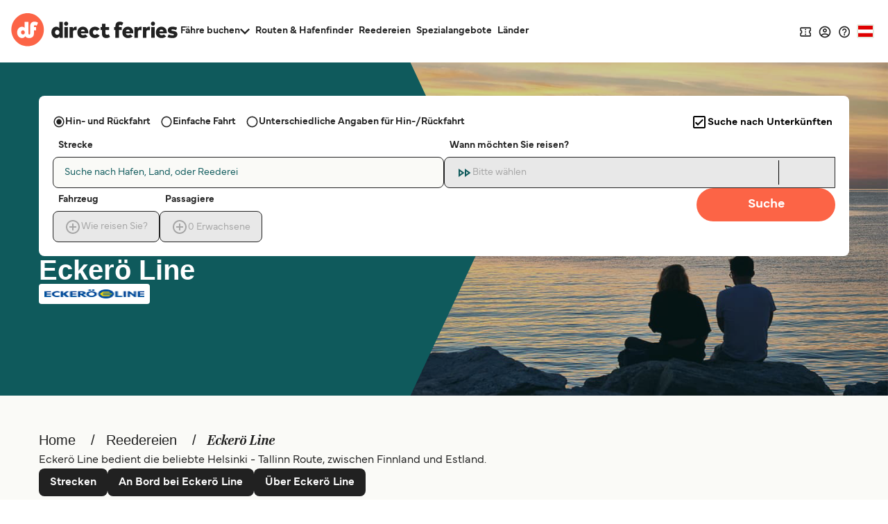

--- FILE ---
content_type: text/html; charset=utf-8
request_url: https://www.directferries.at/eckeroe_line.htm
body_size: 57809
content:

<!DOCTYPE html>

<html lang="de-at">
<head>
    <meta charset="utf-8" />
    <meta name="viewport" content="width=device-width, initial-scale=1.0, maximum-scale=5, user-scalable=yes" />
    <meta http-equiv="X-UA-Compatible" content="IE=edge" />
    <meta name="revisit-after" content="7days" />
        <meta name="robots" content="index,follow" />
        <meta name="robots" content="ALL" />

    <link rel="preconnect" href="https://ssl.directferries.com" />
    <link rel="preconnect" href="https://static.directferries.co.uk" />
    
    <link rel="preload" href="https://static.directferries.co.uk/fonts/mundial-light.woff2" as="font" type="font/woff2" crossorigin />
    <link rel="preload" href="https://static.directferries.co.uk/fonts/mundial-demibold.woff2" as="font" type="font/woff2" crossorigin />
    <link rel="preload" href="https://static.directferries.co.uk/fonts/rocky-bolditalic.woff2" as="font" type="font/woff2" crossorigin />
    
    <link rel="stylesheet" href="https://fonts.googleapis.com/css?family=Material+Icons&amp;display=swap" media="print" onload="this.media='all'" crossorigin />

    <link rel="stylesheet" href="/stylesheet/main.css?v=-zWEy43mn3YnkiSTtBCKi5oVHqw" type="text/css" />



    <link href="/stylesheet/flag-icon.min.css?v=EtJLLPTF2ew0LIEzCOAYV0BiB-c" rel="preload" as="style" onload="this.onload=null;this.rel='stylesheet'" />
    

    <script>
        let DF_SCRIPT_BASE = "https://static.directferries.co.uk/Production/scripts"

        function dfLoadScript(src) {
            var el = document.createElement("script");
            el.src = src;
            el.async = true;
            document.body.appendChild(el)
        }

        function whenGlobalDefined(varName, fn, count) {
            let c = count > 0 ? ++count : 1
            if (typeof window[varName] === "undefined") {
                if (count > 80) { // timeout after x iterations (~4 seconds)
                    if (console && console.warn) console.warn("timeout waiting for", varName)
                    return
                }
                return setTimeout(whenGlobalDefined.bind(window, varName, fn, c), 50);
            }
            return fn()
        }

        function longWhenGlobalDefined(varName, fn, count) {
            let c = count > 0 ? ++count : 1
            if (typeof window[varName] === "undefined") {
                if (count > 300) { // timeout after x iterations (~4 seconds)
                    if (console && console.warn) console.warn("timeout waiting for", varName)
                    return
                }
                return setTimeout(whenGlobalDefined.bind(window, varName, fn, c), 100);
            }
            return fn()
        }

        function whenIsTrue(condition, fn, count) {
            let c = count > 0 ? ++count : 1
            if (!condition()) {
                if (count > 80) {
                    return
                }
                return setTimeout(whenIsTrue.bind(condition, fn, c), 50);
            }
            return fn()
        }

        var base_user_data = {
            "STDCCode": "DF10G_AT",
            "SiteLanguage": "de-AT"
        };

        var experimentsToTrack = [];
    </script>

    <script type="text/javascript">function getElementY(n){return window.pageYOffset+document.querySelector(n).getBoundingClientRect().top}function doScrolling(n,t){var r=window.pageYOffset,u=getElementY(n),e=document.body.scrollHeight-u<window.innerHeight?document.body.scrollHeight-window.innerHeight:u,f=e-r,o=function(n){return n<.5?4*n*n*n:(n-1)*(2*n-2)*(2*n-2)+1},i;f&&window.requestAnimationFrame(function s(n){i||(i=n);var e=n-i,u=Math.min(e/t,1);u=o(u);window.scrollTo(0,r+f*u);e<t&&window.requestAnimationFrame(s)})}!function(n){function t(r){if(i[r])return i[r].exports;var u=i[r]={i:r,l:!1,exports:{}};return n[r].call(u.exports,u,u.exports,t),u.l=!0,u.exports}var i={};t.m=n;t.c=i;t.d=function(n,i,r){t.o(n,i)||Object.defineProperty(n,i,{enumerable:!0,get:r})};t.r=function(n){"undefined"!=typeof Symbol&&Symbol.toStringTag&&Object.defineProperty(n,Symbol.toStringTag,{value:"Module"});Object.defineProperty(n,"__esModule",{value:!0})};t.t=function(n,i){var r,u;if((1&i&&(n=t(n)),8&i)||4&i&&"object"==typeof n&&n&&n.__esModule)return n;if(r=Object.create(null),t.r(r),Object.defineProperty(r,"default",{enumerable:!0,value:n}),2&i&&"string"!=typeof n)for(u in n)t.d(r,u,function(t){return n[t]}.bind(null,u));return r};t.n=function(n){var i=n&&n.__esModule?function(){return n.default}:function(){return n};return t.d(i,"a",i),i};t.o=function(n,t){return Object.prototype.hasOwnProperty.call(n,t)};t.p="";t(t.s=1)}([function(n){const t=function(n){let i=function(){let t=n;return"string"==typeof n?(n=document.querySelector(n))||(console&&console.warn&&console.warn(`getEl element(${t}) not found`),{addEventListener:()=>null,removeAttribute:()=>null,style:{}}):t};return{ready:t=>{"complete"===n.readyState||"interactive"===n.readyState?setTimeout(t,1):n.addEventListener("DOMContentLoaded",t)},click:n=>{i().addEventListener("click",n)},css:(n,t)=>{i().style[n]=t},removeAttr:(n,t)=>{i().removeAttribute(t)},val:()=>i().value,width:()=>window.screen.width,on:(n,t)=>{i().addEventListener(n,t)},innerHeight:()=>parseInt(getComputedStyle(i()).height),children:()=>i().children,hasClass:n=>i().classList.contains(n),addClass:n=>(i().classList.add(n),t(i())),removeClass:n=>(i().classList.remove(n),t(i())),is:n=>i()===document.querySelector(n),load:n=>i().addEventListener("load",n),hide:()=>i().style.display="none"}};t.support={cors:0};t.ajaxFetch=n=>{fetch(n.url+"&callback=").then(t=>{t.text().then(function(t){let i;try{i=JSON.parse(t.substring(1,t.length-2))}catch(n){console.warn("error parsing fetch response:",n.message)}"function"==typeof n.success&&n.success(i)})}).catch(t=>n.error(t))};t.ajax=n=>{const i="ajax_cb_"+Math.floor(Math.random()*+new Date);window[i]=t=>{"object"==typeof t?"function"==typeof n.success&&n.success(t):"function"==typeof n.error&&n.error(t)};let t=n.url;if(t+=t.lastIndexOf("?")===-1?"?":"&",t+="callback="+i,typeof n.data=="string"||n.data instanceof String)switch(n.type){case"GET":t+="&"+n.data;break;default:t+="&"+n.data}r=document.createElement("script");r.src=t;r.async=!0;document.body.appendChild(r)};t.grep=(n,t)=>{let r=[],f=n.length,i=0;for(i;i<f;i++){var u=n[i],e=t(u,i);e&&r.push(u)}return r};n.exports=t},function(n,t,i){"use strict";function f(n,t,i){let r;return function(){let u=this,f=arguments,e=function(){r=null;i||n.apply(u,f)},o=i&&!r;clearTimeout(r);r=setTimeout(e,t);o&&n.apply(u,f)}}function u(){const n=document.getElementById("header-wrapper");n&&(n.classList="df__wrapper "+(window.innerWidth>768?"light":"dark"))}function r(n,t){if(!(window.innerWidth<=768)){const i=document.getElementById("nav");if(i){const f=i.querySelector("li.dropdown");if(f){const u=i.querySelector(".dropdown-menu");let e=parseFloat(getComputedStyle(i,null).height.replace("px",""));if(e>=t)f.classList.remove("d-none"),Array.from(document.querySelectorAll("#nav > li.nav-item:not(:last-child)")).reverse().forEach(n=>{parseFloat(getComputedStyle(i,null).height.replace("px",""))<t||u.insertBefore(n,u.querySelector(".nav-item"))});else{let o=u.querySelectorAll(".nav-item");for(;e<t&&o.length>0;)i.insertBefore(o[0],f),e=parseFloat(getComputedStyle(i,null).height.replace("px","")),o=u.querySelectorAll(".nav-item");e>t&&r(n,t);f.classList[0===u.querySelectorAll(".nav-item").length?"add":"remove"]("d-none")}}}}}function e(n,t){if(n){let i=n.classList.contains(t)?"remove":"add";return n.classList[i](t),n}}i.r(t);window.$=i(0);window.addEventListener("resize",f(u,16));document.addEventListener("DOMContentLoaded",u);window.df_set_menu_class=u;document.addEventListener("DOMContentLoaded",r.bind(void 0,"#nav",40));document.addEventListener("load",r.bind(void 0,"#nav",40));window.addEventListener("resize",f(r.bind(void 0,"#nav",40),16));window.df_menu_autocollapse=r;window.addEventListener("resize",f(u,16));document.addEventListener("DOMContentLoaded",u);window.df_set_menu_class=u;document.addEventListener("DOMContentLoaded",r.bind(void 0,"#nav",40));document.addEventListener("load",r.bind(void 0,"#nav",40));window.addEventListener("resize",f(r.bind(void 0,"#nav",40),16));window.df_menu_autocollapse=r;window.addEventListener("resize",function(){let t=[document.getElementsByClassName("link-dropdowns")][0];for(var n=0;n<t.length;n++){let i=t[n],u=i.getAttribute("aria-controls"),r=document.getElementById(u);window.innerWidth>768?document.getElementsByClassName("df__navbar")[0].appendChild(r):i.parentNode.appendChild(r)}});document.addEventListener("DOMContentLoaded",function(){let i=document.getElementById("navbarDropdownMenu"),r=document.getElementById("navbarDropdownMenuExpanded"),n=[document.getElementsByClassName("link-dropdowns")][0];for(var t=0;t<n.length;t++){let u=n[t],e=u.getAttribute("aria-controls"),f=document.getElementById(e);window.innerWidth>768?document.getElementsByClassName("df__navbar")[0].appendChild(f):u.parentNode.appendChild(f);u.addEventListener("click",function(t){for(var u=0;u<n.length;u++)t.target!=n[u]&&(document.getElementById(n[u].attributes.getNamedItem("aria-controls").nodeValue).classList.remove("show"),n[u].classList.add("collapsed"));i.classList.add("collapsed");r.classList.remove("show")})}i?.addEventListener("click",function(){for(var t=0;t<n.length;t++)document.getElementById(n[t].attributes.getNamedItem("aria-controls").nodeValue).classList.remove("show"),n[t].classList.add("collapsed")})});document.addEventListener("click",function(n){let r=n.target,t=n.target,i=!1;for(;t.parentNode&&t.parentNode!==document;)t=t.parentNode,(t.classList.contains("collapse")||t.classList.contains("dropdown"))&&(i=!0);i||["ferryTicketsDropdown","routeAndPortFinderDropdown","langDropdown","langDropdownMobile"].forEach(n=>{let t=document.getElementById(n);t!==null&&t.classList.contains("show")&&(t.classList.remove("show"),r.classList.add("collapsed"))})});document.addEventListener("DOMContentLoaded",function(){document.querySelectorAll("a[aria-haspopup]").forEach(n=>{let t=n.dataset.toggle;n.removeAttribute("href");n.addEventListener("click",n=>(n.stopPropagation(),n.target.setAttribute("aria-expanded",!n.target.getAttribute("aria-expanded")),e(n.target,"collapsed"),e(document.querySelector(`.${t}-menu`),"show"),!1))});document.querySelectorAll("[aria-controls]").forEach(n=>{let t=n.getAttribute("aria-controls");n.removeAttribute("href");n.addEventListener("click",n=>(n.stopPropagation(),n.target.setAttribute("aria-expanded",!n.target.getAttribute("aria-expanded")),e(n.target,"collapsed"),e(document.getElementById(t),"show"),!1))})})}])</script>
    
    <script src="https://static.directferries.co.uk/Production/scripts/df_utm.js"></script>
    <script>whenGlobalDefined("useTrackingFromJs", () => useTrackingFromJs())</script>
    <script async src="https://static.directferries.co.uk/Production/scripts/lozad.min.js"></script>
    <script async src="https://static.directferries.co.uk/scripts/de-AT/functions.js"></script>
    



<title>Eckerö Line Fährenbuchung, Fahrpläne und Tickets</title>
    <meta name="description" content="Eckerö Line Fahrpläne finden, Fähren tickets und  Eckerö Line Überfahrten online buchen mit www.directferries.at" />



    <link rel="preload" href="https://static.directferries.co.uk/Production/scripts/dealfinder/dealfinder.min.js" as="script" />
    <link rel="preload" href="https://static.directferries.co.uk/scripts/dealfinder/mobiscroll.javascript.min.js" as="script" />

<script async type="text/javascript" src="//www.googleadservices.com/pagead/conversion_async.js"></script>

<meta property="twitter:card" content="summary" />
<meta property="twitter:title" content="Eckerö Line Fährenbuchung, Fahrpläne und Tickets" />
<meta property="twitter:description" content="Eckerö Line Fahrpläne finden, Fähren tickets und  Eckerö Line Überfahrten online buchen mit www.directferries.at" />
<meta name="twitter:url" content="https://www.directferries.at/eckeroe_line.htm" />
<link rel="canonical" href="https://www.directferries.at/eckeroe_line.htm" />
<link rel="image_src" href="https://static.directferries.co.uk/image/thumbnail.webp" />
<meta property="og:image" content="https://static.directferries.co.uk/image/thumbnail.webp" />



<link rel="apple-touch-icon-precomposed" sizes="144x144" href=https://static.directferries.co.uk/image/ios/144-icon.png />
<link rel="apple-touch-icon-precomposed" sizes="114x114" href=https://static.directferries.co.uk/image/ios/144-icon.png />
<link rel="apple-touch-icon-precomposed" sizes="72x72" href=https://static.directferries.co.uk/image/ios/72-icon.png />
<link rel="apple-touch-icon-precomposed" href=https://static.directferries.co.uk/image/ios/57-icon.png />


<link rel="shortcut icon" href="https://static.directferries.co.uk/image/brand/favicon-rebrand.ico" type="image/x-icon" />

<script>
    dataLayer = [{ 'pageCategory': 'FerryOperatorInd', 'travel_pagetype': 'FerryOperatorInd' }];
    //Copied the same code from DFTemplates
    var regionalDates = "";
    try {
        regionalDates = JSON.parse("{" + "'closeText': 'schließen','prevText': '&#x3c;zurück','nextText': 'Vor&#x3e;','currentText': 'heute','monthNames': ['Jänner', 'Februar', 'März', 'April', 'Mai', 'Juni', 'Juli', 'August', 'September', 'Oktober', 'November', 'Dezember'],'monthNamesShort': ['Jän', 'Feb', 'Mär', 'Apr', 'Mai', 'Jun', 'Jul', 'Aug', 'Sep', 'Okt', 'Nov', 'Dez'],'dayNames': ['Sonntag', 'Montag', 'Dienstag', 'Mittwoch', 'Donnerstag', 'Freitag', 'Samstag'],'dayNamesShort': ['So', 'Mo', 'Di', 'Mi', 'Do', 'Fr', 'Sa'],'dayNamesMin': ['So', 'Mo', 'Di', 'Mi', 'Do', 'Fr', 'Sa'],'weekHeader': 'Wo','firstDay': 1,'isRTL': false,'showMonthAfterYear': false,'yearSuffix': ''".replace(/'/g, '"') + "}");
    } catch (e) {
        regionalDates = {
            closeText: "Done",
            prevText: "Prev",
            nextText: "Next",
            currentText: "Today",
            monthNames: ["January", "February", "March", "April", "May", "June", "July", "August", "September", "October", "November", "December"],
            monthNamesShort: ["Jan", "Feb", "Mar", "Apr", "May", "Jun", "Jul", "Aug", "Sep", "Oct", "Nov", "Dec"],
            dayNames: ["Sunday", "Monday", "Tuesday", "Wednesday", "Thursday", "Friday", "Saturday"],
            dayNamesShort: ["Sun", "Mon", "Tue", "Wed", "Thu", "Fri", "Sat"],
            dayNamesMin: ["Su", "Mo", "Tu", "We", "Th", "Fr", "Sa"],
            weekHeader: "Wk",
            firstDay: 0,
            isRTL: !1,
            showMonthAfterYear: !1,
            yearSuffix: ""
        };
        try {
            if (typeof ga === 'function') {
                var msg = '' + e.name + " - Message: " + e.message + " - URL: " + window.location.href;
                ga('send', 'event', 'Landing pages - Regional Date JSON error Type: ' + msg);
            }
        } catch (e) { }
    }
</script>
<!-- Google Tag Manager -->
<script>
    (function (w, d, s, l, i) {
        w[l] = w[l] || []; w[l].push({
            'gtm.start':
                new Date().getTime(), event: 'gtm.js'
        }); var f = d.getElementsByTagName(s)[0],
            j = d.createElement(s), dl = l != 'dataLayer' ? '&l=' + l : ''; j.async = true; j.src =
                'https://www.googletagmanager.com/gtm.js?id=' + i + dl; f.parentNode.insertBefore(j, f);
    })(window, document, 'script', 'dataLayer', 'GTM-NB3MKWX');
</script>
<!-- End Google Tag Manager -->
        <script>
            /*Google Analytics*/
            (function (i, s, o, g, r, a, m) {
                i['GoogleAnalyticsObject'] = r; i[r] = i[r] || function () {
                    (i[r].q = i[r].q || []).push(arguments)
                }, i[r].l = 1 * new Date(); a = s.createElement(o),
                    m = s.getElementsByTagName(o)[0]; a.async = 1; a.src = g; m.parentNode.insertBefore(a, m)
            })(window, document, 'script', 'https://www.google-analytics.com/analytics.js', 'ga');
            if (typeof (ga) == 'function') {
                ga('create', '', 'auto', { 'allowLinker': true });
                ga('require', 'linker');
                ga('linker:autoLink', ['directferries.com'], false, true);
                ga('send', 'pageview');
            }
        </script>

            <link rel="alternate" hreflang="de-AT" href="https://www.directferries.at/eckeroe_line.htm">
            <link rel="alternate" hreflang="de-DE" href="https://www.directferries.de/eckeroe_line.htm">
            <link rel="alternate" hreflang="de-CH" href="https://de.directferries.ch/eckeroe_line.htm">


<script async type="text/javascript">
    const pageLoadStart = Date.now();
</script>


<script>
    
    function whenGlobalDefined(varName, fn, count) {
        let c = count > 0 ? ++count : 1
        if (typeof window[varName] === "undefined") {
            if (count > 80) { // timeout after x iterations (~4 seconds)
                if (console && console.warn) console.warn("timeout waiting for", varName)
                return
            }
            return setTimeout(whenGlobalDefined.bind(window, varName, fn, c), 50);
        }
        return fn()
    }

    function longWhenGlobalDefined(varName, fn, count) {
        let c = count > 0 ? ++count : 1
        if (typeof window[varName] === "undefined") {
            if (count > 300) { // timeout after x iterations (~4 seconds)
                if (console && console.warn) console.warn("timeout waiting for", varName)
                return
            }
            return setTimeout(whenGlobalDefined.bind(window, varName, fn, c), 100);
        }
        return fn()
    }

    const normalizeEnvironment = (env) => {
        if (env === "Development") return "dev";
        if (env === "Staging") return "stag";
        if (env === "Production") return "prod";

        return env;
    }

    //The DataDog initialization code is injected through GTM
    longWhenGlobalDefined("DD_LOGS", () => window.DD_LOGS.onReady(function () {
        window.DD_LOGS.setGlobalContextProperty('service', 'landing-pages')
        window.DD_LOGS.setGlobalContextProperty('env', normalizeEnvironment('Production'))
        window.DD_LOGS.setGlobalContextProperty('ui_trace_id', '67174857-41c0-4631-b1a6-cd25ae8ddf54')
        window.DD_LOGS.setGlobalContextProperty('version', '2.216.0&#x2B;fd399e770a2c658b7e285ce21c40b958590ebb7d')
        window.DD_LOGS.setGlobalContextProperty('isDynamic', 'true')
        window.DD_LOGS.setGlobalContextProperty('dfusrpid', '')
        window.DD_LOGS.setGlobalContextProperty('dfsession', '')

        window.DD_LOGS.logger.info(`Page view: ${window.location}`,
            {
                eventType: 'PageView',
                culture: 'de-AT',
                template: 'FerryOperatorInd'
            })
    }))


</script>
</head>
<body id="FerryOperatorInd" class="">
    <!-- LPV=2.216.0+fd399e770a2c658b7e285ce21c40b958590ebb7d -->
        <script src="/javascript/basedata.js?v=BwE9xOVun9AZbmuIa1piFo139rg"></script>
    







<header id="global-navigation" class="solid" aria-label="Site Header">
    <div class="wrapper">
        <div class="nav-logo-group">
            <div class="logo">
                <a href="/" aria-label="Back to Direct Ferries homepage">
<svg class="df-logo-dark" viewBox="0 0 294 58" fill="none" xmlns="http://www.w3.org/2000/svg">
    <g class="text">
        <path d="M85.1237 26.1249L84.3674 25.3686C83.1384 24.1396 81.5997 23.5427 79.6626 23.5427C74.8247 23.5427 71.176 27.7771 71.176 33.3923C71.176 39.0075 74.8158 43.2816 79.643 43.2816C81.7263 43.2816 83.4098 42.58 84.6467 41.1969L85.4198 40.3322V42.7683H91.2704V15.1761H85.1232L85.1237 26.1249ZM81.4605 37.6286C79.1894 37.6286 77.541 35.8554 77.541 33.4124C77.541 30.9694 79.1894 29.1962 81.4605 29.1962C83.7316 29.1962 85.3806 30.9694 85.3806 33.4124C85.3806 35.8554 83.7321 37.6286 81.4605 37.6286Z"
              fill="#212121" />
        <path d="M97.1929 14.668C95.1815 14.668 93.606 16.2436 93.606 18.255C93.606 20.2664 95.1815 21.8424 97.1929 21.8424C99.2043 21.8424 100.78 20.2668 100.78 18.255C100.78 16.2431 99.2043 14.668 97.1929 14.668Z"
              fill="#212121" />
        <path d="M100.286 24.0765H94.1389V42.7682H100.286V24.0765Z" fill="#212121" />
        <path d="M109.805 25.8436L108.986 27.153V24.0765H103.155V42.7682H109.322V32.721C109.322 30.5087 110.495 29.4334 112.906 29.4334C113.88 29.4334 114.859 29.6053 115.576 29.7712L115.919 23.6599C115.57 23.601 115.105 23.5431 114.624 23.5431C112.317 23.5431 110.786 24.2741 109.805 25.8436Z"
              fill="#212121" />
        <path d="M126.671 23.5431C120.942 23.5431 116.94 27.6747 116.94 33.5903C116.94 39.5059 120.962 43.282 126.948 43.282C130.306 43.282 133.206 42.246 135.148 40.3602L130.992 36.8858C129.931 37.7995 128.59 38.3203 127.284 38.3203C125.204 38.3203 123.879 37.4165 123.343 35.6339L123.172 35.0641H136.164C136.21 34.6128 136.244 33.9229 136.244 33.4133C136.225 27.5098 132.378 23.5431 126.671 23.5431ZM123.192 31.7017L123.362 31.1323C123.871 29.4283 124.998 28.5641 126.711 28.5641C128.424 28.5641 129.521 29.4232 130.094 31.1174L130.291 31.7017H123.192Z"
              fill="#212121" />
        <path d="M148.087 37.6286C145.543 37.6286 144.385 35.443 144.385 33.4124C144.385 31.3819 145.677 29.1962 148.146 29.1962C149.516 29.1962 150.569 29.732 151.445 30.8783L156.469 27.7122C154.51 24.9833 151.691 23.5422 148.305 23.5422C142.285 23.5422 138.08 27.6005 138.08 33.4115C138.08 39.2224 142.285 43.2812 148.305 43.2812C151.714 43.2812 154.539 41.8532 156.49 39.1481L151.441 35.9264C150.554 37.0709 149.455 37.6277 148.088 37.6277L148.087 37.6286Z"
              fill="#212121" />
        <path d="M169.649 37.6286C167.64 37.6286 166.579 36.5192 166.579 34.4199V29.3938H172.94V24.0761H166.579V18.4656H160.431V24.0761H158.037V29.3938H160.431V35.5065C160.431 39.0537 161.715 43.2816 167.831 43.2816C170.989 43.2816 172.796 42.5239 174.628 41.294L172.485 36.6985C171.552 37.2016 170.578 37.6286 169.649 37.6286Z"
              fill="#212121" />
        <path d="M206.171 23.5431C200.441 23.5431 196.44 27.6747 196.44 33.5903C196.44 39.5059 200.462 43.282 206.448 43.282C209.805 43.282 212.706 42.246 214.648 40.3602L210.492 36.8858C209.431 37.7995 208.09 38.3203 206.784 38.3203C204.704 38.3203 203.378 37.4165 202.843 35.6339L202.672 35.0641H215.663C215.71 34.6124 215.744 33.9224 215.744 33.4133C215.725 27.5098 211.878 23.5431 206.171 23.5431ZM202.692 31.7017L202.863 31.1319C203.371 29.4278 204.498 28.5641 206.21 28.5641C207.923 28.5641 209.022 29.4232 209.593 31.1174L209.791 31.7017H202.692Z"
              fill="#212121" />
        <path d="M224.425 25.8436L223.606 27.153V24.0765H217.775V42.7682H223.942V32.721C223.942 30.5087 225.115 29.4334 227.526 29.4334C228.5 29.4334 229.479 29.6053 230.196 29.7712L230.539 23.6599C230.19 23.601 229.726 23.5431 229.245 23.5431C226.937 23.5431 225.406 24.2741 224.425 25.8436Z"
              fill="#212121" />
        <path d="M239.264 25.8436L238.446 27.153V24.0765H232.615V42.7682H238.782V32.721C238.782 30.5087 239.954 29.4334 242.365 29.4334C243.34 29.4334 244.318 29.6053 245.035 29.7712L245.379 23.6599C245.03 23.601 244.565 23.5431 244.084 23.5431C241.777 23.5431 240.245 24.2741 239.264 25.8436Z"
              fill="#212121" />
        <path d="M250.513 14.668C248.501 14.668 246.926 16.2436 246.926 18.255C246.926 20.2664 248.501 21.8424 250.513 21.8424C252.524 21.8424 254.1 20.2668 254.1 18.255C254.1 16.2431 252.525 14.668 250.513 14.668Z"
              fill="#212121" />
        <path d="M253.587 24.0765H247.44V42.7682H253.587V24.0765Z" fill="#212121" />
        <path d="M265.366 23.5431C259.637 23.5431 255.635 27.6747 255.635 33.5903C255.635 39.5059 259.657 43.282 265.643 43.282C269 43.282 271.901 42.246 273.843 40.3602L269.687 36.8858C268.626 37.7995 267.285 38.3203 265.979 38.3203C263.899 38.3203 262.573 37.4165 262.038 35.6339L261.867 35.0641H274.859C274.905 34.6124 274.939 33.9224 274.939 33.4133C274.92 27.5098 271.073 23.5431 265.366 23.5431ZM261.887 31.7017L262.057 31.1323C262.566 29.4283 263.693 28.5641 265.405 28.5641C267.118 28.5641 268.217 29.4232 268.788 31.1174L268.986 31.7017H261.887Z"
              fill="#212121" />
        <path d="M287.754 31.0834L286.569 30.8858C286.256 30.8339 285.958 30.79 285.678 30.7485L285.656 30.7452C284.215 30.5336 283.077 30.3664 283.077 29.4018C283.077 28.2279 284.524 28.2279 285.219 28.2279C286.829 28.2279 289.23 28.7277 291.53 29.5382L292.946 24.9076C289.55 23.8127 287.932 23.5427 284.883 23.5427C279.615 23.5427 276.713 25.7569 276.713 29.7773C276.713 33.1345 278.76 34.9492 283.351 35.6611L284.188 35.7901C286.516 36.1497 287.479 36.2987 287.479 37.304C287.479 38.5764 285.868 38.5764 285.002 38.5764C282.556 38.5764 280.246 38.0374 278.135 36.9737L276.216 41.6533C278.157 42.6749 281.404 43.2812 284.963 43.2812C290.469 43.2812 293.627 40.8648 293.627 36.6519C293.627 33.603 291.651 31.7294 287.755 31.0829L287.754 31.0834Z"
              fill="#212121" />
        <path d="M198.04 16.6625C196.246 15.3195 194.181 14.6926 191.557 14.6926C186.879 14.6926 184.197 17.6705 184.197 22.863V24.0765H181.803V29.3942H184.197V42.7682H190.344V29.3942H195.323V24.0765H190.344V23.0409C190.344 21.2276 191.09 20.3461 192.624 20.3461C193.727 20.3461 194.49 20.639 195.267 21.009C195.267 21.009 195.629 21.1963 195.777 21.2794L195.866 21.3271L197.964 16.8283L198.04 16.6625Z"
              fill="#212121" />
        <path d="M174.629 41.2969L174.629 41.2931C174.629 41.2931 174.628 41.2936 174.628 41.294L174.629 41.2969Z"
              fill="#212121" />
    </g>
    <path class="circle"
          d="M29.1154 57.4553C44.9812 57.4553 57.843 44.5935 57.843 28.7277C57.843 12.8618 44.9812 0 29.1154 0C13.2495 0 0.387695 12.8618 0.387695 28.7277C0.387695 44.5935 13.2495 57.4553 29.1154 57.4553Z"
          fill="#FC6446" />
    <path class="circle"
          d="M20.8931 29.8623C18.9733 29.8623 17.5803 31.3678 17.5803 33.4572C17.5803 35.5466 18.9733 37.0522 20.8931 37.0522C22.813 37.0522 24.2054 35.5466 24.2054 33.4572C24.2054 31.3678 22.8125 29.8623 20.8931 29.8623Z"
          fill="#FC6446" />
    <path class="df-icon-text"
          d="M41.1174 14.7194C36.7887 14.7194 33.6833 17.3731 33.6833 22.9252L33.688 34.9338C33.688 36.1675 33.318 36.8093 32.5487 37.0097C32.2156 37.0942 31.9082 37.0359 31.7873 37.0055C31.0277 36.8009 30.662 36.1595 30.662 34.9338V15.2005H23.9612V25.4957C22.8508 24.3854 21.3262 23.6324 19.1807 23.6324C14.1742 23.6324 10.6736 28.0555 10.6736 33.4386C10.6736 38.8216 14.1746 43.2821 19.162 43.2821C23.6543 43.2821 25.1168 40.0446 25.1168 40.0446C26.705 43.3447 31.2076 43.2821 32.3338 43.2821C33.6982 43.2821 40.3887 42.8477 40.3887 35.0413V29.9899H44.1341V24.0799H40.3836V23.0948C40.3836 21.5701 40.9483 20.9493 42.1339 20.9493C43.6114 20.9563 44.8492 21.707 45.1342 21.8849L47.5571 16.6887C46.0983 15.591 44.1266 14.7194 41.1174 14.7194ZM20.8931 37.0522C18.9733 37.0522 17.5803 35.5466 17.5803 33.4572C17.5803 31.3678 18.9733 29.8623 20.8931 29.8623C22.8125 29.8623 24.2054 31.3678 24.2054 33.4572C24.2054 35.5466 22.813 37.0522 20.8931 37.0522Z"
          fill="white" />
</svg>
                </a>
            </div>
            <nav id="site-nav" aria-label="Main Navigation">
                <ul>
                    <li data-testid="ferryTickets" class="has-dropdown" data-cat="ferry-tickets">
                        <button aria-expanded="false" aria-controls="ferry-tickets">
                            <span>Fähre buchen</span>
                            <svg class="icon-nav-arrow-down" viewBox="0 0 14 9" fill="none" xmlns="http://www.w3.org/2000/svg">
                                <path d="M12.355 0L7 5.34333L1.645 0L0 1.645L7 8.645L14 1.645L12.355 0Z" />
                            </svg>
                        </button>
                        <div class="dropdown">
                            <ul id="ferry-tickets" aria-hidden="true">
                                <li data-testid="ferriesFerryType">
                                    <a href="/">
                                        <svg class="ferry" viewBox="0 0 24 25" fill="none" xmlns="http://www.w3.org/2000/svg">
                                            <path d="M12.9101 4.31818V5.22727H11.0919V4.31818H12.9101ZM12.001 10.7818L16.8919 12.3909L19.0646 13.1L18.0464 16.7091C17.5555 16.4364 17.1919 16.0636 17.0101 15.8545L15.6374 14.2818L14.2646 15.8455C13.9555 16.2091 13.101 17.0455 12.001 17.0455C10.901 17.0455 10.0464 16.2091 9.73735 15.8455L8.36462 14.2818L6.9919 15.8455C6.81008 16.0545 6.44644 16.4182 5.95553 16.6909L4.92826 13.0909L7.11008 12.3727L12.001 10.7818ZM14.7283 2.5H9.27371V5.22727H6.54644C5.54644 5.22727 4.72826 6.04545 4.72826 7.04545V11.2455L3.55553 11.6273C3.31917 11.7 3.11917 11.8636 3.01008 12.0818C2.90099 12.3 2.87371 12.5545 2.95553 12.7909L4.6828 18.8636H4.72826C6.1828 18.8636 7.47371 18.0636 8.36462 17.0455C9.25553 18.0636 10.5464 18.8636 12.001 18.8636C13.4555 18.8636 14.7464 18.0636 15.6374 17.0455C16.5283 18.0636 17.8192 18.8636 19.2737 18.8636H19.3192L21.0373 12.7909C21.1101 12.5545 21.0919 12.3 20.9828 12.0818C20.8737 11.8636 20.6737 11.7 20.4373 11.6273L19.2737 11.2455V7.04545C19.2737 6.04545 18.4555 5.22727 17.4555 5.22727H14.7283V2.5ZM6.54644 10.6545V7.04545H17.4555V10.6545L12.001 8.86364L6.54644 10.6545ZM15.6374 19.4818C14.5283 20.2545 13.2646 20.6455 12.001 20.6455C10.7373 20.6455 9.47371 20.2545 8.36462 19.4818C7.25553 20.2545 5.9919 20.6818 4.72826 20.6818H2.91008V22.5H4.72826C5.9828 22.5 7.21917 22.1818 8.36462 21.6C9.51008 22.1818 10.7555 22.4818 12.001 22.4818C13.2464 22.4818 14.4919 22.1909 15.6374 21.6C16.7828 22.1909 18.0192 22.5 19.2737 22.5H21.0919V20.6818H19.2737C18.0101 20.6818 16.7464 20.2545 15.6374 19.4818Z" fill="#212121" />
                                        </svg>
                                        <span><translation>Fähren</translation></span>
                                    </a>
                                </li>
                                <li data-testid="trainAndFerryFerryType" style="display: none;">
                                    <a href="">
                                        <svg viewBox="0 0 20 20" fill="none"
                                             xmlns="http://www.w3.org/2000/svg">
                                            <path d="M2.98242 13.5088V5.17543C2.98242 4.57601 3.12131 4.05335 3.39909 3.60745C3.67687 3.16154 4.1045 2.79604 4.68198 2.51095C5.25947 2.22587 5.99046 2.01388 6.87497 1.87499C7.75947 1.7361 8.80114 1.66666 9.99997 1.66666C11.2573 1.66666 12.3282 1.73245 13.2127 1.86402C14.0972 1.9956 14.8209 2.20394 15.3837 2.48902C15.9466 2.77411 16.3596 3.13595 16.6228 3.57455C16.8859 4.01315 17.0175 4.54677 17.0175 5.17543V13.5088C17.0175 14.3713 16.7215 15.0987 16.1294 15.6908C15.5372 16.2829 14.8099 16.5789 13.9473 16.5789L15.2631 17.8947V18.3333H13.728L11.9736 16.5789H8.02628L6.2719 18.3333H4.73681V17.8947L6.0526 16.5789C5.19002 16.5789 4.46269 16.2829 3.87058 15.6908C3.27847 15.0987 2.98242 14.3713 2.98242 13.5088ZM9.99997 2.98245C8.24558 2.98245 6.98096 3.09575 6.20611 3.32236C5.43125 3.54897 4.8757 3.87426 4.53944 4.29824H15.5263C15.2631 3.9035 14.7039 3.58552 13.8487 3.34429C12.9934 3.10306 11.7105 2.98245 9.99997 2.98245ZM4.29821 9.01315H9.42979V5.61403H4.29821V9.01315ZM13.9473 10.3289H4.29821H15.7017H13.9473ZM10.7456 9.01315H15.7017V5.61403H10.7456V9.01315ZM6.82014 14.057C7.1564 14.057 7.44149 13.94 7.6754 13.7061C7.90932 13.4722 8.02628 13.1871 8.02628 12.8509C8.02628 12.5146 7.90932 12.2295 7.6754 11.9956C7.44149 11.7617 7.1564 11.6447 6.82014 11.6447C6.48388 11.6447 6.1988 11.7617 5.96488 11.9956C5.73096 12.2295 5.614 12.5146 5.614 12.8509C5.614 13.1871 5.73096 13.4722 5.96488 13.7061C6.1988 13.94 6.48388 14.057 6.82014 14.057ZM13.1798 14.057C13.516 14.057 13.8011 13.94 14.0351 13.7061C14.269 13.4722 14.3859 13.1871 14.3859 12.8509C14.3859 12.5146 14.269 12.2295 14.0351 11.9956C13.8011 11.7617 13.516 11.6447 13.1798 11.6447C12.8435 11.6447 12.5584 11.7617 12.3245 11.9956C12.0906 12.2295 11.9736 12.5146 11.9736 12.8509C11.9736 13.1871 12.0906 13.4722 12.3245 13.7061C12.5584 13.94 12.8435 14.057 13.1798 14.057ZM6.0526 15.3728H13.9473C14.4444 15.3728 14.8611 15.19 15.1973 14.8246C15.5336 14.4591 15.7017 14.0205 15.7017 13.5088V10.3289H4.29821V13.5088C4.29821 14.0205 4.46634 14.4591 4.8026 14.8246C5.13885 15.19 5.55552 15.3728 6.0526 15.3728ZM9.99997 4.29824H15.5263H4.53944H9.99997Z" />
                                        </svg>
                                        <span>Train and Ferry</span>
                                    </a>
                                </li>
                                <li data-testid="miniCruiseFerryType" style="display: none;">
                                    <a href="">
                                        <svg viewBox="0 0 20 20" fill="none" xmlns="http://www.w3.org/2000/svg">
                                            <path d="M1.66663 16.4583V14.7917C2.1944 14.7917 2.58329 14.6528 2.83329 14.375C3.08329 14.0972 3.61802 13.9583 4.43746 13.9583C5.24302 13.9583 5.78468 14.0972 6.06246 14.375C6.34024 14.6528 6.72218 14.7917 7.20829 14.7917C7.73607 14.7917 8.12843 14.6528 8.38538 14.375C8.64232 14.0972 9.18052 13.9583 9.99996 13.9583C10.8194 13.9583 11.3576 14.0972 11.6145 14.375C11.8715 14.6528 12.2638 14.7917 12.7916 14.7917C13.2777 14.7917 13.6597 14.6528 13.9375 14.375C14.2152 14.0972 14.7569 13.9583 15.5625 13.9583C16.3819 13.9583 16.9166 14.0972 17.1666 14.375C17.4166 14.6528 17.8055 14.7917 18.3333 14.7917V16.4583C17.5416 16.4583 17 16.3194 16.7083 16.0417C16.4166 15.7639 16.0277 15.625 15.5416 15.625C15.0416 15.625 14.6527 15.7639 14.375 16.0417C14.0972 16.3194 13.5625 16.4583 12.7708 16.4583C11.9513 16.4583 11.4166 16.3194 11.1666 16.0417C10.9166 15.7639 10.5277 15.625 9.99996 15.625C9.47218 15.625 9.08329 15.7639 8.83329 16.0417C8.58329 16.3194 8.04857 16.4583 7.22913 16.4583C6.43746 16.4583 5.90274 16.3194 5.62496 16.0417C5.34718 15.7639 4.95829 15.625 4.45829 15.625C3.97218 15.625 3.58329 15.7639 3.29163 16.0417C2.99996 16.3194 2.45829 16.4583 1.66663 16.4583ZM4.79163 13.125C4.45829 13.125 4.13885 13.0625 3.83329 12.9375C3.52774 12.8125 3.2569 12.6319 3.02079 12.3958L1.87496 11.25L3.04163 10.0833L4.18746 11.2083C4.27079 11.2917 4.36454 11.3542 4.46871 11.3958C4.57288 11.4375 4.68052 11.4583 4.79163 11.4583H5.83329V8.64582L4.72913 9.45832L3.74996 8.12499L9.99996 3.54166L16.25 8.12499L15.2708 9.47916L14.1666 8.66666V11.4583H15.2083C15.3194 11.4583 15.427 11.4375 15.5312 11.3958C15.6354 11.3542 15.7291 11.2917 15.8125 11.2083L16.9583 10.0833L18.125 11.25L16.9791 12.3958C16.743 12.6319 16.4722 12.8125 16.1666 12.9375C15.8611 13.0625 15.5416 13.125 15.2083 13.125H4.79163ZM7.49996 11.4583H9.16663V9.79166H10.8333V11.4583H12.5V7.43749L9.99996 5.60416L7.49996 7.43749V11.4583Z" />
                                        </svg>
                                        <span>Minikreuzfahrt</span>
                                    </a>
                                </li>
                                <li data-testid="freightFerryType" style="">
                                    <a href="/fracht.htm">
                                        <svg viewBox="0 0 20 20" fill="none" xmlns="http://www.w3.org/2000/svg">
                                            <path d="M17.4995 13.7499C17.4995 14.0568 17.3308 14.3388 17.0604 14.484L10.4716 18.1863C10.1877 18.3823 9.81217 18.3823 9.52831 18.1863L2.93951 14.484C2.6691 14.3388 2.50037 14.0568 2.50037 13.7499V6.25029C2.50037 5.94338 2.6691 5.66133 2.93951 5.51616L9.52831 1.81387C9.8121 1.61759 10.1878 1.61759 10.4716 1.81387L17.0604 5.51616C17.3308 5.66133 17.4995 5.94338 17.4995 6.25029V13.7499ZM9.99995 3.45878L8.4217 4.34706L13.3206 7.17524L14.9655 6.25029L10.0008 3.45878H9.99995ZM5.03522 6.25029L10.0016 9.0418L11.6324 8.12519L6.73263 5.29618L5.03522 6.25029ZM4.16694 13.2624L9.16666 16.0722V10.4834L4.16694 7.67438V13.2624ZM15.833 13.2624V7.67438L10.8332 10.4842V16.0731L15.833 13.2624Z" />
                                        </svg>
                                        <span>Fracht</span>
                                    </a>
                                </li>
                                <li data-testid="accommodationFerryType" style="">
                                    <a href="/unterkuenfte.htm">
                                        <svg viewBox="0 0 20 20" fill="none" xmlns="http://www.w3.org/2000/svg">
                                            <path d="M6.21208 11.5152C7.46966 11.5152 8.48481 10.5 8.48481 9.24243C8.48481 7.98486 7.46966 6.9697 6.21208 6.9697C4.95451 6.9697 3.93935 7.98486 3.93935 9.24243C3.93935 10.5 4.95451 11.5152 6.21208 11.5152ZM6.21208 8.48486C6.62875 8.48486 6.96966 8.82576 6.96966 9.24243C6.96966 9.6591 6.62875 10 6.21208 10C5.79541 10 5.45451 9.6591 5.45451 9.24243C5.45451 8.82576 5.79541 8.48486 6.21208 8.48486ZM15.303 6.21213H9.24238V12.2727H3.18178V6.21213H1.66663V13.7879H18.3333V9.24243C18.3333 7.56819 16.9772 6.21213 15.303 6.21213ZM16.8181 12.2727H10.7575V7.72728H15.303C16.1363 7.72728 16.8181 8.4091 16.8181 9.24243V12.2727Z" />
                                        </svg>
                                        <span>Unterkünfte</span>
                                    </a>
                                </li>
                            </ul>
                        </div>
                    </li>

                        <li style="" id="routePortFinder" data-testid="routePortFinder" data-cat="route-port-finder">
                            <a href="/strecken.htm" class="nav-link">Routen & Hafenfinder</a>
                        </li>

                    <li style="" id="ferryCompanies" data-testid="ferryCompanies" data-cat="operators">
                        <a href="/reedereien.htm" class="nav-link">Reedereien</a>
                    </li>
                    <li style="" id="specialOffers" data-testid="specialOffers" data-cat="special-offers">
                        <a href="/sonderangebote.htm" class="nav-link">Spezialangebote</a>
                    </li>
                    <li style="" id="destinations" data-testid="destinations" data-cat="countries">
                        <a href="/reisefuehrer.htm" class="nav-link">Länder</a>
                    </li>
                    <li style="display: none;" id="destinations" data-testid="blog" data-cat="blog">
                        <a href="" class="nav-link"></a>
                    </li>
                </ul>
            </nav>
        </div>
        <div class="user-action-links">
            <nav id="user-actions" aria-label="User Actions">
                <ul>

                    <li data-cat="my-booking">
                        <a href="/meinkonto.htm" aria-label="My Booking">
                            <svg viewBox="0 0 21 20" fill="none" xmlns="http://www.w3.org/2000/svg">
                                <path d="M19.0021 8.33325V4.99992C19.0021 4.07492 18.2521 3.33325 17.3355 3.33325H4.00212C3.08545 3.33325 2.34378 4.07492 2.34378 4.99992V8.33325C3.26045 8.33325 4.00212 9.08325 4.00212 9.99992C4.00212 10.9166 3.26045 11.6666 2.33545 11.6666V14.9999C2.33545 15.9166 3.08545 16.6666 4.00212 16.6666H17.3355C18.2521 16.6666 19.0021 15.9166 19.0021 14.9999V11.6666C18.0855 11.6666 17.3355 10.9166 17.3355 9.99992C17.3355 9.08325 18.0855 8.33325 19.0021 8.33325ZM17.3355 7.11659C16.3438 7.69159 15.6688 8.77492 15.6688 9.99992C15.6688 11.2249 16.3438 12.3083 17.3355 12.8833V14.9999H4.00212V12.8833C4.99378 12.3083 5.66878 11.2249 5.66878 9.99992C5.66878 8.76659 5.00212 7.69159 4.01045 7.11659L4.00212 4.99992H17.3355V7.11659ZM9.83545 12.4999H11.5021V14.1666H9.83545V12.4999ZM9.83545 9.16658H11.5021V10.8333H9.83545V9.16658ZM9.83545 5.83325H11.5021V7.49992H9.83545V5.83325Z" fill="#212121" />
                            </svg>
                            <span>Meine Buchung verwalten</span>
                        </a>
                    </li>
                    <li data-cat="login">
                        <a href="/meinkonto.htm" aria-label="Login">
                            <svg viewBox="0 0 24 24" fill="none" xmlns="http://www.w3.org/2000/svg">
                                <path d="M12 2C6.48 2 2 6.48 2 12C2 17.52 6.48 22 12 22C17.52 22 22 17.52 22 12C22 6.48 17.52 2 12 2ZM7.07 18.28C7.5 17.38 10.12 16.5 12 16.5C13.88 16.5 16.51 17.38 16.93 18.28C15.57 19.36 13.86 20 12 20C10.14 20 8.43 19.36 7.07 18.28ZM18.36 16.83C16.93 15.09 13.46 14.5 12 14.5C10.54 14.5 7.07 15.09 5.64 16.83C4.62 15.49 4 13.82 4 12C4 7.59 7.59 4 12 4C16.41 4 20 7.59 20 12C20 13.82 19.38 15.49 18.36 16.83ZM12 6C10.06 6 8.5 7.56 8.5 9.5C8.5 11.44 10.06 13 12 13C13.94 13 15.5 11.44 15.5 9.5C15.5 7.56 13.94 6 12 6ZM12 11C11.17 11 10.5 10.33 10.5 9.5C10.5 8.67 11.17 8 12 8C12.83 8 13.5 8.67 13.5 9.5C13.5 10.33 12.83 11 12 11Z" fill="#212121" />
                            </svg>
                            <span>Mein Konto</span>
                        </a>
                    </li>
                    <li data-cat="support">
                        <a href="/kundenservice.htm" style="">
                            <svg class="icon-support" viewBox="0 0 21 20" fill="none" xmlns="http://www.w3.org/2000/svg">
                                <path d="M9.83537 15H11.502V13.3333H9.83537V15ZM10.6687 1.66666C6.06871 1.66666 2.33537 5.4 2.33537 10C2.33537 14.6 6.06871 18.3333 10.6687 18.3333C15.2687 18.3333 19.002 14.6 19.002 10C19.002 5.4 15.2687 1.66666 10.6687 1.66666ZM10.6687 16.6667C6.99371 16.6667 4.00204 13.675 4.00204 10C4.00204 6.325 6.99371 3.33333 10.6687 3.33333C14.3437 3.33333 17.3354 6.325 17.3354 10C17.3354 13.675 14.3437 16.6667 10.6687 16.6667ZM10.6687 5C8.82704 5 7.33537 6.49166 7.33537 8.33333H9.00204C9.00204 7.41666 9.75204 6.66666 10.6687 6.66666C11.5854 6.66666 12.3354 7.41666 12.3354 8.33333C12.3354 10 9.83537 9.79166 9.83537 12.5H11.502C11.502 10.625 14.002 10.4167 14.002 8.33333C14.002 6.49166 12.5104 5 10.6687 5Z" fill="#212121" />
                            </svg>
                            <span>Kundenservice</span>
                        </a>
                    </li>
                    <li class="has-dropdown" data-cat="language">
                        <button aria-expanded="false" aria-controls="countriesList" title="Choose a Language">
                            <span class="flag">
                                <img loading="lazy" src="https://static.directferries.co.uk/images/flags/4x3/at.svg" width="200" height="150" alt="Sprache">
                            </span>
                            <span>Österreich (DE)</span>
                        </button>

<div class="country-dropdown">
    <div>
        <div class="wrapper">
            <ul id="langDropdownMobile" aria-hidden="true">
                    <li>
                        <a href="https://www.directferries.de">
                            <span class="flag">
                                <img loading="lazy" src="https://static.directferries.co.uk/images/flags/4x3/de.svg" width="200" height="150" alt="Sprache">
                            </span>
                            <span>Deutschland</span>
                        </a>
                    </li>
                    <li>
                        <a href="https://de.directferries.ch">
                            <span class="flag">
                                <img loading="lazy" src="https://static.directferries.co.uk/images/flags/4x3/ch.svg" width="200" height="150" alt="Sprache">
                            </span>
                            <span>Schweiz (DE)</span>
                        </a>
                    </li>
                    <li>
                        <a href="https://www.directferries.com">
                            <span class="flag">
                                <img loading="lazy" src="https://static.directferries.co.uk/images/flags/4x3/us.svg" width="200" height="150" alt="Sprache">
                            </span>
                            <span>United States</span>
                        </a>
                    </li>
                    <li>
                        <a href="https://fr.directferries.ch">
                            <span class="flag">
                                <img loading="lazy" src="https://static.directferries.co.uk/images/flags/4x3/ch.svg" width="200" height="150" alt="Sprache">
                            </span>
                            <span>Suisse (FR)</span>
                        </a>
                    </li>
                    <li>
                        <a href="https://www.directferries.ru">
                            <span class="flag">
                                <img loading="lazy" src="https://static.directferries.co.uk/images/flags/4x3/ru.svg" width="200" height="150" alt="Sprache">
                            </span>
                            <span>Россия</span>
                        </a>
                    </li>
                    <li>
                        <a href="https://www.directferries.pt">
                            <span class="flag">
                                <img loading="lazy" src="https://static.directferries.co.uk/images/flags/4x3/pt.svg" width="200" height="150" alt="Sprache">
                            </span>
                            <span>Portugal</span>
                        </a>
                    </li>
                    <li>
                        <a href="https://cat.directferries.com">
                            <span class="flag">
                                <img loading="lazy" src="https://static.directferries.co.uk/images/flags/4x3/es-ct.svg" width="200" height="150" alt="Sprache">
                            </span>
                            <span>Catalan</span>
                        </a>
                    </li>
                    <li>
                        <a href="https://www.directferries.co.kr">
                            <span class="flag">
                                <img loading="lazy" src="https://static.directferries.co.uk/images/flags/4x3/kr.svg" width="200" height="150" alt="Sprache">
                            </span>
                            <span>대한민국</span>
                        </a>
                    </li>
                    <li>
                        <a href="https://www.directferries.fi">
                            <span class="flag">
                                <img loading="lazy" src="https://static.directferries.co.uk/images/flags/4x3/fi.svg" width="200" height="150" alt="Sprache">
                            </span>
                            <span>Suomi</span>
                        </a>
                    </li>
                    <li>
                        <a href="https://www.directferries.sk">
                            <span class="flag">
                                <img loading="lazy" src="https://static.directferries.co.uk/images/flags/4x3/sk.svg" width="200" height="150" alt="Sprache">
                            </span>
                            <span>Slovensko</span>
                        </a>
                    </li>
                    <li>
                        <a href="https://www.directferries.nl">
                            <span class="flag">
                                <img loading="lazy" src="https://static.directferries.co.uk/images/flags/4x3/nl.svg" width="200" height="150" alt="Sprache">
                            </span>
                            <span>Nederland</span>
                        </a>
                    </li>
                    <li>
                        <a href="https://www.directferries.cz">
                            <span class="flag">
                                <img loading="lazy" src="https://static.directferries.co.uk/images/flags/4x3/cz.svg" width="200" height="150" alt="Sprache">
                            </span>
                            <span>Česká republika</span>
                        </a>
                    </li>
                    <li>
                        <a href="https://www.directferries.com.au">
                            <span class="flag">
                                <img loading="lazy" src="https://static.directferries.co.uk/images/flags/4x3/au.svg" width="200" height="150" alt="Sprache">
                            </span>
                            <span>Australia</span>
                        </a>
                    </li>
                    <li>
                        <a href="https://www.directferries.es">
                            <span class="flag">
                                <img loading="lazy" src="https://static.directferries.co.uk/images/flags/4x3/es.svg" width="200" height="150" alt="Sprache">
                            </span>
                            <span>España</span>
                        </a>
                    </li>
                    <li>
                        <a href="https://www.directferries.co.nz">
                            <span class="flag">
                                <img loading="lazy" src="https://static.directferries.co.uk/images/flags/4x3/nz.svg" width="200" height="150" alt="Sprache">
                            </span>
                            <span>New Zealand</span>
                        </a>
                    </li>
                    <li>
                        <a href="https://www.directferries.fr">
                            <span class="flag">
                                <img loading="lazy" src="https://static.directferries.co.uk/images/flags/4x3/fr.svg" width="200" height="150" alt="Sprache">
                            </span>
                            <span>France</span>
                        </a>
                    </li>
                    <li>
                        <a href="https://www.directferries.jp">
                            <span class="flag">
                                <img loading="lazy" src="https://static.directferries.co.uk/images/flags/4x3/jp.svg" width="200" height="150" alt="Sprache">
                            </span>
                            <span>日本</span>
                        </a>
                    </li>
                    <li>
                        <a href="https://www.directferries.se">
                            <span class="flag">
                                <img loading="lazy" src="https://static.directferries.co.uk/images/flags/4x3/se.svg" width="200" height="150" alt="Sprache">
                            </span>
                            <span>Sverige</span>
                        </a>
                    </li>
                    <li>
                        <a href="https://www.directferries.ie">
                            <span class="flag">
                                <img loading="lazy" src="https://static.directferries.co.uk/images/flags/4x3/ie.svg" width="200" height="150" alt="Sprache">
                            </span>
                            <span>Ireland</span>
                        </a>
                    </li>
                    <li>
                        <a href="https://www.directferries.dk">
                            <span class="flag">
                                <img loading="lazy" src="https://static.directferries.co.uk/images/flags/4x3/dk.svg" width="200" height="150" alt="Sprache">
                            </span>
                            <span>Danmark</span>
                        </a>
                    </li>
                    <li>
                        <a href="https://www.directferries.cn">
                            <span class="flag">
                                <img loading="lazy" src="https://static.directferries.co.uk/images/flags/4x3/cn.svg" width="200" height="150" alt="Sprache">
                            </span>
                            <span>中国</span>
                        </a>
                    </li>
                    <li>
                        <a href="https://www.directferries.com.tr">
                            <span class="flag">
                                <img loading="lazy" src="https://static.directferries.co.uk/images/flags/4x3/tr.svg" width="200" height="150" alt="Sprache">
                            </span>
                            <span>Türkiye</span>
                        </a>
                    </li>
                    <li>
                        <a href="https://ar.directferries.com">
                            <span class="flag">
                                <img loading="lazy" src="https://static.directferries.co.uk/images/flags/4x3/sa.svg" width="200" height="150" alt="Sprache">
                            </span>
                            <span>العربية</span>
                        </a>
                    </li>
                    <li>
                        <a href="https://www.directferries.co.uk">
                            <span class="flag">
                                <img loading="lazy" src="https://static.directferries.co.uk/images/flags/4x3/gb.svg" width="200" height="150" alt="Sprache">
                            </span>
                            <span>UK</span>
                        </a>
                    </li>
                    <li>
                        <a href="https://www.directferries.it">
                            <span class="flag">
                                <img loading="lazy" src="https://static.directferries.co.uk/images/flags/4x3/it.svg" width="200" height="150" alt="Sprache">
                            </span>
                            <span>Italia</span>
                        </a>
                    </li>
                    <li>
                        <a href="https://fca.directferries.com">
                            <span class="flag">
                                <img loading="lazy" src="https://static.directferries.co.uk/images/flags/4x3/ca.svg" width="200" height="150" alt="Sprache">
                            </span>
                            <span>Canada (FR)</span>
                        </a>
                    </li>
                    <li>
                        <a href="https://ca.directferries.com">
                            <span class="flag">
                                <img loading="lazy" src="https://static.directferries.co.uk/images/flags/4x3/ca.svg" width="200" height="150" alt="Sprache">
                            </span>
                            <span>Canada</span>
                        </a>
                    </li>
                    <li>
                        <a href="https://nl.directferries.be">
                            <span class="flag">
                                <img loading="lazy" src="https://static.directferries.co.uk/images/flags/4x3/be.svg" width="200" height="150" alt="Sprache">
                            </span>
                            <span>België (NL)</span>
                        </a>
                    </li>
                    <li>
                        <a href="https://www.directferries.gr">
                            <span class="flag">
                                <img loading="lazy" src="https://static.directferries.co.uk/images/flags/4x3/gr.svg" width="200" height="150" alt="Sprache">
                            </span>
                            <span>Ελλάδα</span>
                        </a>
                    </li>
                    <li>
                        <a href="https://fr.directferries.be">
                            <span class="flag">
                                <img loading="lazy" src="https://static.directferries.co.uk/images/flags/4x3/be.svg" width="200" height="150" alt="Sprache">
                            </span>
                            <span>Belgique (FR)</span>
                        </a>
                    </li>
                    <li>
                        <a href="https://www.directferries.pl">
                            <span class="flag">
                                <img loading="lazy" src="https://static.directferries.co.uk/images/flags/4x3/pl.svg" width="200" height="150" alt="Sprache">
                            </span>
                            <span>Polska</span>
                        </a>
                    </li>
                    <li>
                        <a href="https://www.directferries.no">
                            <span class="flag">
                                <img loading="lazy" src="https://static.directferries.co.uk/images/flags/4x3/no.svg" width="200" height="150" alt="Sprache">
                            </span>
                            <span>Norge</span>
                        </a>
                    </li>
                    <li>
                        <a href="https://www.directferries.com.ua">
                            <span class="flag">
                                <img loading="lazy" src="https://static.directferries.co.uk/images/flags/4x3/ua.svg" width="200" height="150" alt="Sprache">
                            </span>
                            <span>Україна</span>
                        </a>
                    </li>
                    <li>
                        <a href="https://www.directferries.co.id">
                            <span class="flag">
                                <img loading="lazy" src="https://static.directferries.co.uk/images/flags/4x3/id.svg" width="200" height="150" alt="Sprache">
                            </span>
                            <span>Indonesia</span>
                        </a>
                    </li>
                    <li>
                        <a href="https://ar.directferries.ma">
                            <span class="flag">
                                <img loading="lazy" src="https://static.directferries.co.uk/images/flags/4x3/ma.svg" width="200" height="150" alt="Sprache">
                            </span>
                            <span>المغرب</span>
                        </a>
                    </li>
                    <li>
                        <a href="https://fr.directferries.ma">
                            <span class="flag">
                                <img loading="lazy" src="https://static.directferries.co.uk/images/flags/4x3/ma.svg" width="200" height="150" alt="Sprache">
                            </span>
                            <span>Maroc (FR)</span>
                        </a>
                    </li>
            </ul>

        </div>
    </div>
</div>
                    </li>
                </ul>
            </nav>
        </div>
        <input type="hidden" id="is_dynamic_lp" value="true">
        <input type="hidden" id="is_rebrand" value="true">
    </div>
</header>

<header id="global-navigation-mobile" class="">
    <div class="wrapper">
        <div class="topbar">
            <div class="logo">
                <a href="/" aria-label="Back to Direct Ferries homepage">
                    <svg class="df-logo-disc"
                         viewBox="0 0 60 60" fill="none" xmlns="http://www.w3.org/2000/svg">
                        <path d="M30 60C46.5685 60 60 46.5685 60 30C60 13.4315 46.5685 0 30 0C13.4315 0 0 13.4315 0 30C0 46.5685 13.4315 60 30 60Z"
                              fill="#fc6446" />
                        <path d="M21.4137 31.1849C19.4088 31.1849 17.9541 32.7571 17.9541 34.939C17.9541 37.121 19.4088 38.6932 21.4137 38.6932C23.4185 38.6932 24.8727 37.121 24.8727 34.939C24.8727 32.7571 23.418 31.1849 21.4137 31.1849Z"
                              fill="#fc6446" />
                        <path d="M42.5337 15.3712C38.0132 15.3712 34.7702 18.1424 34.7702 23.9405L34.7751 36.481C34.7751 37.7693 34.3888 38.4395 33.5854 38.6488C33.2376 38.7371 32.9166 38.6761 32.7902 38.6444C31.9971 38.4307 31.6151 37.761 31.6151 36.481V15.8737H24.6176V26.6249C23.458 25.4654 21.8659 24.679 19.6254 24.679C14.3971 24.679 10.7415 29.298 10.7415 34.9195C10.7415 40.541 14.3976 45.199 19.6059 45.199C24.2971 45.199 25.8244 41.818 25.8244 41.818C27.4829 45.2644 32.1849 45.199 33.361 45.199C34.7859 45.199 41.7727 44.7454 41.7727 36.5932V31.318H45.6839V25.1463H41.7673V24.1176C41.7673 22.5254 42.3571 21.8771 43.5951 21.8771C45.138 21.8844 46.4307 22.6683 46.7283 22.8541L49.2585 17.4278C47.7351 16.2815 45.6761 15.3712 42.5337 15.3712ZM21.4137 38.6932C19.4088 38.6932 17.9541 37.121 17.9541 34.939C17.9541 32.7571 19.4088 31.1849 21.4137 31.1849C23.418 31.1849 24.8727 32.7571 24.8727 34.939C24.8727 37.121 23.4185 38.6932 21.4137 38.6932Z"
                              fill="white" />
                    </svg>
<svg class="df-logo-dark" viewBox="0 0 294 58" fill="none" xmlns="http://www.w3.org/2000/svg">
    <g class="text">
        <path d="M85.1237 26.1249L84.3674 25.3686C83.1384 24.1396 81.5997 23.5427 79.6626 23.5427C74.8247 23.5427 71.176 27.7771 71.176 33.3923C71.176 39.0075 74.8158 43.2816 79.643 43.2816C81.7263 43.2816 83.4098 42.58 84.6467 41.1969L85.4198 40.3322V42.7683H91.2704V15.1761H85.1232L85.1237 26.1249ZM81.4605 37.6286C79.1894 37.6286 77.541 35.8554 77.541 33.4124C77.541 30.9694 79.1894 29.1962 81.4605 29.1962C83.7316 29.1962 85.3806 30.9694 85.3806 33.4124C85.3806 35.8554 83.7321 37.6286 81.4605 37.6286Z"
              fill="#212121" />
        <path d="M97.1929 14.668C95.1815 14.668 93.606 16.2436 93.606 18.255C93.606 20.2664 95.1815 21.8424 97.1929 21.8424C99.2043 21.8424 100.78 20.2668 100.78 18.255C100.78 16.2431 99.2043 14.668 97.1929 14.668Z"
              fill="#212121" />
        <path d="M100.286 24.0765H94.1389V42.7682H100.286V24.0765Z" fill="#212121" />
        <path d="M109.805 25.8436L108.986 27.153V24.0765H103.155V42.7682H109.322V32.721C109.322 30.5087 110.495 29.4334 112.906 29.4334C113.88 29.4334 114.859 29.6053 115.576 29.7712L115.919 23.6599C115.57 23.601 115.105 23.5431 114.624 23.5431C112.317 23.5431 110.786 24.2741 109.805 25.8436Z"
              fill="#212121" />
        <path d="M126.671 23.5431C120.942 23.5431 116.94 27.6747 116.94 33.5903C116.94 39.5059 120.962 43.282 126.948 43.282C130.306 43.282 133.206 42.246 135.148 40.3602L130.992 36.8858C129.931 37.7995 128.59 38.3203 127.284 38.3203C125.204 38.3203 123.879 37.4165 123.343 35.6339L123.172 35.0641H136.164C136.21 34.6128 136.244 33.9229 136.244 33.4133C136.225 27.5098 132.378 23.5431 126.671 23.5431ZM123.192 31.7017L123.362 31.1323C123.871 29.4283 124.998 28.5641 126.711 28.5641C128.424 28.5641 129.521 29.4232 130.094 31.1174L130.291 31.7017H123.192Z"
              fill="#212121" />
        <path d="M148.087 37.6286C145.543 37.6286 144.385 35.443 144.385 33.4124C144.385 31.3819 145.677 29.1962 148.146 29.1962C149.516 29.1962 150.569 29.732 151.445 30.8783L156.469 27.7122C154.51 24.9833 151.691 23.5422 148.305 23.5422C142.285 23.5422 138.08 27.6005 138.08 33.4115C138.08 39.2224 142.285 43.2812 148.305 43.2812C151.714 43.2812 154.539 41.8532 156.49 39.1481L151.441 35.9264C150.554 37.0709 149.455 37.6277 148.088 37.6277L148.087 37.6286Z"
              fill="#212121" />
        <path d="M169.649 37.6286C167.64 37.6286 166.579 36.5192 166.579 34.4199V29.3938H172.94V24.0761H166.579V18.4656H160.431V24.0761H158.037V29.3938H160.431V35.5065C160.431 39.0537 161.715 43.2816 167.831 43.2816C170.989 43.2816 172.796 42.5239 174.628 41.294L172.485 36.6985C171.552 37.2016 170.578 37.6286 169.649 37.6286Z"
              fill="#212121" />
        <path d="M206.171 23.5431C200.441 23.5431 196.44 27.6747 196.44 33.5903C196.44 39.5059 200.462 43.282 206.448 43.282C209.805 43.282 212.706 42.246 214.648 40.3602L210.492 36.8858C209.431 37.7995 208.09 38.3203 206.784 38.3203C204.704 38.3203 203.378 37.4165 202.843 35.6339L202.672 35.0641H215.663C215.71 34.6124 215.744 33.9224 215.744 33.4133C215.725 27.5098 211.878 23.5431 206.171 23.5431ZM202.692 31.7017L202.863 31.1319C203.371 29.4278 204.498 28.5641 206.21 28.5641C207.923 28.5641 209.022 29.4232 209.593 31.1174L209.791 31.7017H202.692Z"
              fill="#212121" />
        <path d="M224.425 25.8436L223.606 27.153V24.0765H217.775V42.7682H223.942V32.721C223.942 30.5087 225.115 29.4334 227.526 29.4334C228.5 29.4334 229.479 29.6053 230.196 29.7712L230.539 23.6599C230.19 23.601 229.726 23.5431 229.245 23.5431C226.937 23.5431 225.406 24.2741 224.425 25.8436Z"
              fill="#212121" />
        <path d="M239.264 25.8436L238.446 27.153V24.0765H232.615V42.7682H238.782V32.721C238.782 30.5087 239.954 29.4334 242.365 29.4334C243.34 29.4334 244.318 29.6053 245.035 29.7712L245.379 23.6599C245.03 23.601 244.565 23.5431 244.084 23.5431C241.777 23.5431 240.245 24.2741 239.264 25.8436Z"
              fill="#212121" />
        <path d="M250.513 14.668C248.501 14.668 246.926 16.2436 246.926 18.255C246.926 20.2664 248.501 21.8424 250.513 21.8424C252.524 21.8424 254.1 20.2668 254.1 18.255C254.1 16.2431 252.525 14.668 250.513 14.668Z"
              fill="#212121" />
        <path d="M253.587 24.0765H247.44V42.7682H253.587V24.0765Z" fill="#212121" />
        <path d="M265.366 23.5431C259.637 23.5431 255.635 27.6747 255.635 33.5903C255.635 39.5059 259.657 43.282 265.643 43.282C269 43.282 271.901 42.246 273.843 40.3602L269.687 36.8858C268.626 37.7995 267.285 38.3203 265.979 38.3203C263.899 38.3203 262.573 37.4165 262.038 35.6339L261.867 35.0641H274.859C274.905 34.6124 274.939 33.9224 274.939 33.4133C274.92 27.5098 271.073 23.5431 265.366 23.5431ZM261.887 31.7017L262.057 31.1323C262.566 29.4283 263.693 28.5641 265.405 28.5641C267.118 28.5641 268.217 29.4232 268.788 31.1174L268.986 31.7017H261.887Z"
              fill="#212121" />
        <path d="M287.754 31.0834L286.569 30.8858C286.256 30.8339 285.958 30.79 285.678 30.7485L285.656 30.7452C284.215 30.5336 283.077 30.3664 283.077 29.4018C283.077 28.2279 284.524 28.2279 285.219 28.2279C286.829 28.2279 289.23 28.7277 291.53 29.5382L292.946 24.9076C289.55 23.8127 287.932 23.5427 284.883 23.5427C279.615 23.5427 276.713 25.7569 276.713 29.7773C276.713 33.1345 278.76 34.9492 283.351 35.6611L284.188 35.7901C286.516 36.1497 287.479 36.2987 287.479 37.304C287.479 38.5764 285.868 38.5764 285.002 38.5764C282.556 38.5764 280.246 38.0374 278.135 36.9737L276.216 41.6533C278.157 42.6749 281.404 43.2812 284.963 43.2812C290.469 43.2812 293.627 40.8648 293.627 36.6519C293.627 33.603 291.651 31.7294 287.755 31.0829L287.754 31.0834Z"
              fill="#212121" />
        <path d="M198.04 16.6625C196.246 15.3195 194.181 14.6926 191.557 14.6926C186.879 14.6926 184.197 17.6705 184.197 22.863V24.0765H181.803V29.3942H184.197V42.7682H190.344V29.3942H195.323V24.0765H190.344V23.0409C190.344 21.2276 191.09 20.3461 192.624 20.3461C193.727 20.3461 194.49 20.639 195.267 21.009C195.267 21.009 195.629 21.1963 195.777 21.2794L195.866 21.3271L197.964 16.8283L198.04 16.6625Z"
              fill="#212121" />
        <path d="M174.629 41.2969L174.629 41.2931C174.629 41.2931 174.628 41.2936 174.628 41.294L174.629 41.2969Z"
              fill="#212121" />
    </g>
    <path class="circle"
          d="M29.1154 57.4553C44.9812 57.4553 57.843 44.5935 57.843 28.7277C57.843 12.8618 44.9812 0 29.1154 0C13.2495 0 0.387695 12.8618 0.387695 28.7277C0.387695 44.5935 13.2495 57.4553 29.1154 57.4553Z"
          fill="#FC6446" />
    <path class="circle"
          d="M20.8931 29.8623C18.9733 29.8623 17.5803 31.3678 17.5803 33.4572C17.5803 35.5466 18.9733 37.0522 20.8931 37.0522C22.813 37.0522 24.2054 35.5466 24.2054 33.4572C24.2054 31.3678 22.8125 29.8623 20.8931 29.8623Z"
          fill="#FC6446" />
    <path class="df-icon-text"
          d="M41.1174 14.7194C36.7887 14.7194 33.6833 17.3731 33.6833 22.9252L33.688 34.9338C33.688 36.1675 33.318 36.8093 32.5487 37.0097C32.2156 37.0942 31.9082 37.0359 31.7873 37.0055C31.0277 36.8009 30.662 36.1595 30.662 34.9338V15.2005H23.9612V25.4957C22.8508 24.3854 21.3262 23.6324 19.1807 23.6324C14.1742 23.6324 10.6736 28.0555 10.6736 33.4386C10.6736 38.8216 14.1746 43.2821 19.162 43.2821C23.6543 43.2821 25.1168 40.0446 25.1168 40.0446C26.705 43.3447 31.2076 43.2821 32.3338 43.2821C33.6982 43.2821 40.3887 42.8477 40.3887 35.0413V29.9899H44.1341V24.0799H40.3836V23.0948C40.3836 21.5701 40.9483 20.9493 42.1339 20.9493C43.6114 20.9563 44.8492 21.707 45.1342 21.8849L47.5571 16.6887C46.0983 15.591 44.1266 14.7194 41.1174 14.7194ZM20.8931 37.0522C18.9733 37.0522 17.5803 35.5466 17.5803 33.4572C17.5803 31.3678 18.9733 29.8623 20.8931 29.8623C22.8125 29.8623 24.2054 31.3678 24.2054 33.4572C24.2054 35.5466 22.813 37.0522 20.8931 37.0522Z"
          fill="white" />
</svg>
                </a>
            </div><button class="menu-btn" aria-label="Open Menu" aria-expanded="false"
                          aria-controls="site-nav-mob">
                <svg width="24" height="24" viewBox="0 0 24 24" fill="none"
                     xmlns="http://www.w3.org/2000/svg">
                    <g class="burger">
                        <path d="M2 18.6667H22V16.4445H2V18.6667Z" fill="#212121" />
                        <path d="M2 13.1111H22V10.8889H2V13.1111Z" fill="#212121" />
                        <path d="M2 5.33331V7.55554H22V5.33331H2Z" fill="#212121" />
                    </g>
                    <g class="close">
                        <path d="M6 4L4.42865 5.57135L18.5708 19.7135L20.1421 18.1421L6 4Z" fill="#212121" />
                        <path d="M18.5708 4L20.1421 5.57135L6.00001 19.7135L4.42867 18.1421L18.5708 4Z" fill="#212121" />
                    </g>
                </svg>
            </button>
        </div>
        <div class="nav-container">
            <nav id="site-nav-mob" aria-hidden="true" aria-label="site-nav-mob">
                <ul>
                    <li style="" data-testid="ferryCompanies">
                        <a href="/reedereien.htm" style="">
                            <svg class="ferry" viewBox="0 0 24 25" fill="none"
                                 xmlns="http://www.w3.org/2000/svg">
                                <path d="M12.9101 4.31818V5.22727H11.0919V4.31818H12.9101ZM12.001 10.7818L16.8919 12.3909L19.0646 13.1L18.0464 16.7091C17.5555 16.4364 17.1919 16.0636 17.0101 15.8545L15.6374 14.2818L14.2646 15.8455C13.9555 16.2091 13.101 17.0455 12.001 17.0455C10.901 17.0455 10.0464 16.2091 9.73735 15.8455L8.36462 14.2818L6.9919 15.8455C6.81008 16.0545 6.44644 16.4182 5.95553 16.6909L4.92826 13.0909L7.11008 12.3727L12.001 10.7818ZM14.7283 2.5H9.27371V5.22727H6.54644C5.54644 5.22727 4.72826 6.04545 4.72826 7.04545V11.2455L3.55553 11.6273C3.31917 11.7 3.11917 11.8636 3.01008 12.0818C2.90099 12.3 2.87371 12.5545 2.95553 12.7909L4.6828 18.8636H4.72826C6.1828 18.8636 7.47371 18.0636 8.36462 17.0455C9.25553 18.0636 10.5464 18.8636 12.001 18.8636C13.4555 18.8636 14.7464 18.0636 15.6374 17.0455C16.5283 18.0636 17.8192 18.8636 19.2737 18.8636H19.3192L21.0373 12.7909C21.1101 12.5545 21.0919 12.3 20.9828 12.0818C20.8737 11.8636 20.6737 11.7 20.4373 11.6273L19.2737 11.2455V7.04545C19.2737 6.04545 18.4555 5.22727 17.4555 5.22727H14.7283V2.5ZM6.54644 10.6545V7.04545H17.4555V10.6545L12.001 8.86364L6.54644 10.6545ZM15.6374 19.4818C14.5283 20.2545 13.2646 20.6455 12.001 20.6455C10.7373 20.6455 9.47371 20.2545 8.36462 19.4818C7.25553 20.2545 5.9919 20.6818 4.72826 20.6818H2.91008V22.5H4.72826C5.9828 22.5 7.21917 22.1818 8.36462 21.6C9.51008 22.1818 10.7555 22.4818 12.001 22.4818C13.2464 22.4818 14.4919 22.1909 15.6374 21.6C16.7828 22.1909 18.0192 22.5 19.2737 22.5H21.0919V20.6818H19.2737C18.0101 20.6818 16.7464 20.2545 15.6374 19.4818Z"
                                      fill="#212121" />
                            </svg>
                            <span>Reedereien</span>
                        </a>
                    </li>

                    <li style="" data-testid="destinations">
                        <a href="/reisefuehrer.htm" style="">
                            <svg class="icon-pin" viewBox="0 0 24 25" fill="none"
                                 xmlns="http://www.w3.org/2000/svg">
                                <path d="M12 2.56226C8.13 2.56226 5 5.69226 5 9.56226C5 14.8123 12 22.5623 12 22.5623C12 22.5623 19 14.8123 19 9.56226C19 5.69226 15.87 2.56226 12 2.56226ZM7 9.56226C7 6.80226 9.24 4.56226 12 4.56226C14.76 4.56226 17 6.80226 17 9.56226C17 12.4423 14.12 16.7523 12 19.4423C9.92 16.7723 7 12.4123 7 9.56226ZM12 7.06226C10.6193 7.06226 9.5 8.18154 9.5 9.56226C9.5 10.943 10.6193 12.0623 12 12.0623C12.8932 12.0623 13.7185 11.5858 14.1651 10.8123C14.6116 10.0388 14.6116 9.08576 14.1651 8.31226C13.7185 7.53875 12.8932 7.06226 12 7.06226Z" />
                            </svg>
                            <span>Länder</span>
                        </a>
                    </li>

                    <li style="" data-testid="specialOffers">
                        <a href="/sonderangebote.htm" style="">
                            <svg width="24" height="24" viewBox="0 0 24 24" fill="none"
                                 xmlns="http://www.w3.org/2000/svg">
                                <path d="M21.41 11.58L12.41 2.58C12.05 2.22 11.55 2 11 2H4C2.9 2 2 2.9 2 4V11C2 11.55 2.22 12.05 2.59 12.42L11.59 21.42C11.95 21.78 12.45 22 13 22C13.55 22 14.05 21.78 14.41 21.41L21.41 14.41C21.78 14.05 22 13.55 22 13C22 12.45 21.77 11.94 21.41 11.58ZM13 20.01L4 11V4H11V3.99L20 12.99L13 20.01ZM6.5 5C5.67157 5 5 5.67157 5 6.5C5 7.32843 5.67157 8 6.5 8C7.32843 8 8 7.32843 8 6.5C8 5.67157 7.32843 5 6.5 5Z"
                                      fill="white" />
                            </svg>
                            <span>Spezialangebote</span>
                        </a>
                    </li>
                    <li style="display: none;" data-testid="blog">
                        <a href="" class="nav-link">
                            <svg width="24" height="24" viewBox="0 0 24 24" fill="none" xmlns="http://www.w3.org/2000/svg">
                                <path d="M6.44444 17.5556H14.2222V15.3333H6.44444V17.5556ZM6.44444 13.1111H17.5556V10.8889H6.44444V13.1111ZM6.44444 8.66667H17.5556V6.44444H6.44444V8.66667ZM4.22222 22C3.61111 22 3.08796 21.7824 2.65278 21.3472C2.21759 20.912 2 20.3889 2 19.7778V4.22222C2 3.61111 2.21759 3.08796 2.65278 2.65278C3.08796 2.21759 3.61111 2 4.22222 2H19.7778C20.3889 2 20.912 2.21759 21.3472 2.65278C21.7824 3.08796 22 3.61111 22 4.22222V19.7778C22 20.3889 21.7824 20.912 21.3472 21.3472C20.912 21.7824 20.3889 22 19.7778 22H4.22222ZM4.22222 19.7778H19.7778V4.22222H4.22222V19.7778Z" fill="#212121"/>
                            </svg>
                            <span>Blog</span>
                        </a>
                    </li>
                    <li class="has-dropdown" data-cat="ferry-tickets" data-testid="ferryTickets">
                        <button aria-expanded="false" aria-controls="submenu1">
                            <span>F&#xE4;hre buchen</span>
                            <svg class="icon-nav-arrow-down" viewBox="0 0 14 9" fill="none" xmlns="http://www.w3.org/2000/svg">
                                <path d="M12.355 0L7 5.34333L1.645 0L0 1.645L7 8.645L14 1.645L12.355 0Z" />
                            </svg>
                        </button>
                    </li>

                        <li style="" data-cat="route-port-finder" data-testid="routePortFinder">
                            <a href="/strecken.htm" class="nav-link">Routen & Hafenfinder</a>
                        </li>

                    <li class="has-dropdown" data-cat="language">
                        <button aria-expanded="false" aria-controls="countriesList">
                            <span>
                                <span class="flag" aria-hidden="true">
                                    <img loading="lazy" src="https://static.directferries.co.uk/images/flags/4x3/at.svg" width="200" height="150" alt="Sprache">
                                </span><span>Österreich (DE)</span>
                            </span>
                            <svg class="icon-nav-arrow-down" viewBox="0 0 14 9" fill="none" xmlns="http://www.w3.org/2000/svg">
                                <path d="M12.355 0L7 5.34333L1.645 0L0 1.645L7 8.645L14 1.645L12.355 0Z" />
                            </svg>
                        </button>
                        <div class="dropdown"></div>
                    </li>
                </ul>
            </nav>
            <div class="user-action-links">
                <a href="/meinkonto.htm" class="secondary round reg">
                    <svg viewBox="0 0 24 24" fill="none" xmlns="http://www.w3.org/2000/svg">
                        <path d="M12 2C6.48 2 2 6.48 2 12C2 17.52 6.48 22 12 22C17.52 22 22 17.52 22 12C22 6.48 17.52 2 12 2ZM7.07 18.28C7.5 17.38 10.12 16.5 12 16.5C13.88 16.5 16.51 17.38 16.93 18.28C15.57 19.36 13.86 20 12 20C10.14 20 8.43 19.36 7.07 18.28ZM18.36 16.83C16.93 15.09 13.46 14.5 12 14.5C10.54 14.5 7.07 15.09 5.64 16.83C4.62 15.49 4 13.82 4 12C4 7.59 7.59 4 12 4C16.41 4 20 7.59 20 12C20 13.82 19.38 15.49 18.36 16.83ZM12 6C10.06 6 8.5 7.56 8.5 9.5C8.5 11.44 10.06 13 12 13C13.94 13 15.5 11.44 15.5 9.5C15.5 7.56 13.94 6 12 6ZM12 11C11.17 11 10.5 10.33 10.5 9.5C10.5 8.67 11.17 8 12 8C12.83 8 13.5 8.67 13.5 9.5C13.5 10.33 12.83 11 12 11Z" fill="#212121" />
                    </svg>
                    Mein Konto
                </a>
                <a href="/kundenservice.htm" style="" class="secondary outline round reg">
                    <svg viewBox="0 0 24 24" fill="none" xmlns="http://www.w3.org/2000/svg">
                        <path d="M11 18H13V16H11V18ZM12 2C6.48 2 2 6.48 2 12C2 17.52 6.48 22 12 22C17.52 22 22 17.52 22 12C22 6.48 17.52 2 12 2ZM12 20C7.59 20 4 16.41 4 12C4 7.59 7.59 4 12 4C16.41 4 20 7.59 20 12C20 16.41 16.41 20 12 20ZM12 6C9.79 6 8 7.79 8 10H10C10 8.9 10.9 8 12 8C13.1 8 14 8.9 14 10C14 12 11 11.75 11 15H13C13 12.75 16 12.5 16 10C16 7.79 14.21 6 12 6Z" fill="#212121" />
                    </svg>
                    Kundenservice
                </a>
            </div>
        </div>
    </div>
</header>
<div class="fsOverlay hide"></div>



<section class="deal-finder">
    <div class="deal-finder-main">
        <div class="wrapper">
            <div class="text">
                <div class="title">
                    <p class="title-line-1" data-testid="title">Eckerö Line</p>

                        <img src="https://images.directferries.com:443/operators/eckero_line_s.webp" alt="Eckerö Line" class="logo">
                </div>
            </div>
            <style>
                @media screen and (max-width:768px) {
                    #deal_finder_container {
                        padding: 0 !important;
                    }

                    #react-dealfinder {
                        padding: 16px !important;
                        border-radius: 0 !important;
                    }

                    #df-dom-header-wrap .df-dom-hdf-wrap.hero {
                        background-image: none !important;
                    }

                    #df-dom-horizontal-main-block {
                        background: linear-gradient(0deg,rgba(25,51,84,.6),rgba(25,51,84,.4)), url('https://images.directferries.com/brand/df-hero-brand.webp');
                    }
                }

                @media screen and (min-width:769px) {
                    #df-dom-header-wrap .df-dom-hdf-wrap.hero {
                        background-image: linear-gradient(0deg,rgba(25,51,84,.6),rgba(25,51,84,.4)), url('https://images.directferries.com/brand/df-hero-brand.webp');
                    }
                }
            </style>
<link rel="stylesheet" href="https://static.directferries.co.uk/css/dealfinder/df_horizontal.css" type="text/css" />
<div id="deal_finder_container">
    <div class="loading">
        <div class="df-icon-loading-w ping"></div>
    </div>
    <script>
        var origDFscriptURL = 'https://ssl.directferries.com/partners/deal_finder.aspx?stdc=DF10G_AT';
        window.siteId = 211;
        window.layoutVariant = "B";
        var isMobileDF = window.matchMedia('(max-width:768px)').matches || window.location.search.indexOf("mobileApp=true") !== -1;
        var isIE = false; try { eval('"use strict"; class foo {}'); } catch (e) { isIE = true; }
        var isMobileInDesktop = !isMobileDF && !isIE && $('#is-mobile-df-enabled').val();
    </script>
    <script>
        // HARDCODED: needs to be dynamically replaced back-end

        var BookingEngineUrl = 'https://ssl.directferries.com';
        var tempDateFormat = 'd M yy';
        var newTempDateFormat = 'D MMM YYYY';
        var CDNResourcesUrl = 'https://static.directferries.co.uk';
        var defaultCurrency = '2';

        // page-specific params for specialised routes, e.g. by operator:
        var DF_page_params = {
            opname: "Eckerö Line",
            country: "",
            port_from: "",
            port_to: ""

        };

        var regionalText = {
            passenger_single: '1 Passagier',
            passenger_plural: '[--X--] Passagiere',
            pets_single: '[--X--] Tier',
            pets_plural: '[--X--] Tiere',
            passenger_adult_single: '1 Erwachsener',
            passenger_adult_plural: '[--X--] Erwachsene',
            passenger_child_single: '1 Kind',
            passenger_child_plural: '[--X--] Kinder',
            popup_done: 'Fertig',
            passengers_popup_hdg: 'Alle Passagiere & Alter',
            passengers_popup_total: 'Passagiere (inkl. Fahrer)',
            passengers_popup_booking_discount: 'Spanische Staatsbürger mit große Familie?',
            passengers_popup_resident_discount: 'Einwohner?',
            passengers_checkbox_resident_discount: '[--X--] Einwohner?',
            passengers_orig_text: 'Wie viele Passagiere?',
            passengers_first_text: 'Hauptpassagier/ Fahrer',
            passengers_base_text: 'Passagier',
            passengers_count_text: 'Passagiere',
            passengers_age: 'Alter',
            passengers_adults: 'Erwachsene',
            passengers_children: 'Kinder',
            passengers_seniors: 'Senioren',
            passengers_youths: 'Jugendlicher',
            passengers_children_note: 'Bitte geben Sie das Alter jedes Kindes an',
            passengers_pets: 'Haustiere',
            passengers_wheelchair: 'Rollstuhlfahrer',
            modal_booking_discount_hdg: 'Bedingungen für spanische Staatsbürger mit großen Familien',
            modal_booking_discount_cnt: 'Um eine spanische Staatsbürger mit große Familie Rabatte zu kriegen, müssen Sie am Hafen die notwendige Beweise mitbringen.',
            modal_resident_discount_hdg: 'Aufenthaltsbedingungen',
            modal_resident_discount_cnt: 'Um diesen Nachlass nutzen zu können, muss beim Check-In ein Meldenachweis/Personalausweis mit Adresse vorgezeigt werden.',
            pets_popup_hdg: 'Tierdetails',
            modal_pet_conditions_hdg: 'Haustier Bedingungen',
            modal_pet_conditions_cnt: 'Passagiere, die mit Haustieren reisen, müssen sicherstellen, dass alle Bestimmungen und Regularien, die für das Land oder die Gegend, in die Sie reisen gelten, eingehalten werden.',
            modal_pet_conditions_cnt1: 'Alle Unterlagen und Dokumentationen, die für Haustiere an Bord benötigt werden, müssen im Original vorgezeigt werden. Kopien werden nicht akzeptiert.',
            modal_pet_conditions_cnt2: 'Um Ihr Haustier mitnehmen zu können, muss dieses beim Pet Travel Scheme (PETS) angemeldet sein.',
            vehicle_no_vehicle: 'Fußpassagier (kein Fahrzeug)',
            vehicles_popup_standard_car: 'Standard PKW',
            vehicles_popup_hdg: 'Fahrzeugdetails',
            vehicles_popup_org: 'Wie reisen Sie?',
            vehicles_popup_no_vehicles: 'Kein Fahrzeug',
            vehicles_popup_no_vehicles_not_allowed: 'Kein Fahrzeug',
            vehicles_popup_with_vehicles: 'Mit Fahrzeug (1 Fahrzeug pro Buchung erlaubt)',
            vehicles_popup_vehicles_not_allowed: 'With Vehicle - Not available on this route',
            vehicles_popup_vehicle_model: 'Modell',
            vehicles_popup_vehicle_custom: 'Bitte tragen Sie die Details für Ihr Fahrzeug unten ein',
            vehicles_popup_vehicle_custom_make: 'Fahrzeugfabrikat',
            vehicles_popup_vehicle_custom_model: 'Modell',
            vehicles_popup_extra_luggage: 'Befördern Sie etwas auf / an dem Fahrzeug (Dachbox, Gepäck, Fahrradträger, etc)?',
            vehicles_popup_extra_luggage_no: 'Nein',
            vehicles_popup_extra_luggage_yes: 'Ja',
            vehicles_popup_caravan_text: 'Wohnwagen',
            vehicles_popup_trailer_text: 'Anhänger',
            vehicles_popup_caravan_trailer: 'Wohnmobil-/ Anhängerdetails',
            vehicles_popup_caravan_trailer_no: 'Kein Wohnwagen/Anhänger',
            vehicles_popup_caravan_trailer_yes: 'Mit Wohnwagen/Anhänger (bitte wählen Sie unten aus)',
            vehicles_popup_commercial_goods: 'Transportieren gewerbliche Gegenstände?',
            currency_popup_hdg: 'Währung',
            validity_no_route: 'Bitte Route auswählen',
            validity_no_return_route: 'Bitte wählen Sie die Rückfahrtsroute aus',
            validity_minutes: '',
            validity_invalid_outbound_date: 'Bitte wählen Sie eine gültiges \'Datum\' für Ihre \'Hinfahrt Route\' ',
            validity_no_outbound_time: 'Bitte wählen Sie eine \'Zeit\' für die \'Hinfahrt Route\'.',
            validity_invalid_outbound_time: 'Bitte wählen Sie eine gültige \'Uhrzeit\' für die \'Rückfahrstrecke\' aus. Die Uhrzeit muss mindestens --TIME-- sein'.replace("--TIME--", (new Date()).getHours() + 1 + ':00'),
            validity_invalid_return_date: 'Bitte wählen Sie eine \'Zeit\' für die \'Hinfahrt Route\'.',
            validity_no_return_time: 'Bitte wählen Sie eine gültiges \'Datum\' für Ihre \'Rückfahrt Route\' ',
            validity_invalid_return_time: 'Bitte wählen Sie eine \'Zeit\' für die \'Rückfahrt Route\'.',
            validity_under_min_duration: 'Die Rückfahrt kann nicht vor der Hinreise stattfinden.',
            validity_no_passengers: 'Sie haben noch keine Passagiere ausgewählt',
            validity_no_passenger_ages: 'Nennen Sie bitte das Alter aller Passagiere',
            validity_one_not_adult: '\'Passagier 1 (Fahrer)\' muß ein Erwachsener sein.',
            validity_no_passengers_both_legs: 'Sie haben noch keine Passagiere ausgewählt',
            validity_no_passenger_ages_both_legs: 'Sie haben noch keine Passagiere ausgewählt',
            validity_one_not_adult_both_legs: '\'Passagier 1 (Fahrer)\' muß ein Erwachsener sein.',
            validity_no_vehicle_type: 'Bitte wählen Sie Ihren Fahrzeug aus',
            validity_no_vehicle_make: 'Bitte wählen Sie die \'Fahrzeugfabrikat\'',
            validity_no_vehicle_model: 'Bitte wählen Sie die \'Model\'',
            validity_no_vehicle_length: 'Bitte tragen Sie die \'Fahrzeuglänge\' ein',
            validity_no_vehicle_height: 'Bitte tragen Sie die \'Fahrzeughöhe\' ein',
            validity_no_luggage_height: 'Bitte tragen Sie die \'zusätzliche Höhe\' ein',
            validity_no_luggage_length: 'Bitte wählen Sie die Zusätzliche Länge',
            validity_no_caravan_type: 'Bitte tragen Sie die \'Anhänger-Typ\' ein',
            validity_no_caravan_length: 'Bitte tragen Sie die \'Länge des Anhängers\' ein',
            validity_no_caravan_height: 'Bitte tragen Sie die \'﻿Höhe des Anhängers\' ein',
            validity_no_vehicle_make_mob: 'Bitte tragen Sie die \'Fahrzeugart\' ein',
            validity_no_vehicle_model_mob: 'Bitte tragen Sie das \'Fahrzeugfabrikat\' ein',
            submit_continue: 'Weiter',
            search_continue: 'Suche',
            calendar_out_hdg: 'Abfahrt',
            calendar_out_open_ticket_hdg: 'Abfahrt',
            time_out_hdg: 'Abfahrt',
            calendar_return_hdg: 'Rückfahrt',
            calendar_return_open_ticket_hdg: 'Rückkehr',
            time_return_hdg: 'Rückkehr',
            calendar_both_open_ticket: 'Offene Tickets',
            passengers_add: 'Passagiere hinzufügen',
            passengers_note: 'Nennen Sie bitte das Alter aller Passagiere',
            vehicles_popup_vehicle_select_make: 'Fahrzeugfabrikat',
            vehicles_popup_vehicle_select_model: 'Modell',
            vehicles_popup_customLength: 'Fahrzeuglänge',
            vehicles_popup_customHeight: 'Fahrzeughöhe',
            vehicles_popup_addLength: 'Zusätzliche Länge',
            vehicles_popup_addHeight: 'Zusätzliche Höhe',
            validity_no_currency: '',
            homepage_tagline: 'Besser buchen mit der weltweiten Nummer 1',
            validity_outbound_time: 'Bitte wählen Sie eine gültige \'Uhrzeit\' für die \'Rückfahrstrecke\' aus. Die Uhrzeit muss mindestens --TIME-- sein'.replace("--TIME--", (new Date()).getHours() + 1 + ':00'),
            validity_return_before_outbound: 'Die Rückfahrt kann nicht vor der Hinreise stattfinden.',
            journey_title_outbound: 'Hinreise',
            journey_title_return: 'Rückfahrt',
            popular_routes_for: 'Beliebte Routen für [--X--]',
            confirm_date: '﻿Datum bestätigen',
            confirm_time: '﻿Uhrzeit bestätigen',
            confirm_passengers: '﻿Passagiere bestätigen',
            confirm_pets: '﻿Haustiere bestätigen',
            confirm_vehicle: '﻿Fahrzeug bestätigen',
            search_tickets: '﻿Tickets suchen',
            please_select: 'Bitte wählen',
            when_to_travel: '﻿Wann möchten Sie reisen?',
            what_time_to_travel: '﻿Zu welcher Zeit möchten Sie reisen?',
            how_are_you_travelling: 'Wie reisen Sie?',
            who_will_be_travelling: 'Who will be travelling?',
            are_you_travelling_with_pets: 'Are you travelling with pets?',
            vehicle_roof_box_text: 'Dachbox',
            vehicle_caravan_trailer_text: 'Wohnwagen / Anhänger',
            vehicle_select_make_model_text: 'Geben Sie bitte die Marke und das Modell Ihres Fahrzeugs an',
            vehicle_text: 'Fahrzeug',
            vehicles_popup_extra_luggage_caravan_trailer: 'Reisen Sie mit einem Wohnwagen/Anhänger?',
            details: 'Reise Details',
            diff_details: 'Unterschiedliche Angaben für Hin-/Rückfahrt',
            open_ticket: 'Offenes Ticket?',
            open_ticket_title: 'Offenes Ticket',
            open_ticket_description: 'Offene Tickets gelten für einen Zeitraum für 12 Monaten ab Buchungsdatum (siehe Ticket Konditionen).',
            return_trip: 'Hin- und Rückfahrt',
            return: 'Rückfahrt',
            route_text: 'Strecke',
            one_way_trip: 'Einfache Fahrt',
            journey_type_oneway: 'Einfache Fahrt',
            journey_type_return: 'Rückfahrt',
            search_placeholder: 'Suche nach Hafen, Land, oder Reederei',
            age_message: 'Stellen Sie sicher, dass wir Ihr korrektes Alter haben, damit wir die günstigsten Tickets für Sie finden können!',
            accommodation_search: 'Suche nach Unterkünften',
            accommodation_search_tooltip: 'Öffnen Sie die Booking.com-Suche in einem neuen Tab und finden Sie Unterkünfte für Ihre Reise.',
            age_selector: 'wählen Sie',
            units: 'Einheiten',
            metric: 'Metrisch',
            imperial: 'Imperial'
        };

        var regionalTime = { timeFormat: 'HH:ii' };
        var newRegionalTime = { timeFormat: 'HH:mm' };
        function changeSubmitButtonState(disabled) {
            try {
                DF_DF1.changeSubmitButtonState(disabled);
            } catch (e) {
            }
        }
    </script>
    <form id="deal_finder1" class="deal_finder1 mob-dealfinder" method="post" action="https://ssl.directferries.com/ferry/secure/booking_redirect_df.aspx" onsubmit="changeSubmitButtonState(true);" data-state="initial_blank" novalidate="">
    </form>
    <script src="https://static.directferries.co.uk/Production/scripts/dealfinder/dealfinder.min.js"></script>  
    <!-- for local debugging use the direct url "https://static.directferries.co.uk/Staging/scripts/dealfinder/dealfinder.loader.js" until the fix is done in cloudfront-->
    <div id="deal_finder_container_horizontal"></div>
</div>
<link rel="stylesheet" href="https://static.directferries.co.uk/dealfinder/main_new.css" />
        </div>
        <div class="bg">
<div class="chevron">
    <svg viewBox="0 0 852 600" fill="none" xmlns="http://www.w3.org/2000/svg">
        <path d="M0 0H711.513L851.488 300.178L711.679 600H0V0Z"/>
    </svg>
</div>
            <div class="hero">
                <picture>
                    <source srcset="https://images.directferries.com/brand/df-hero-brand.webp" media="(max-width: 768px)">
                    <img src="https://images.directferries.com/brand/df-hero-brand.webp" width="800" height="500" alt="Eckerö Line" fetchpriority="high">
                </picture>
            </div>
        </div>
    </div>
</section>



<script type="text/javascript" src="//widget.trustpilot.com/bootstrap/v5/tp.widget.bootstrap.min.js" async></script>


<section class="operator-ind-intro intro default s20">
    <div class="wrapper">


<ul class="breadcrumb" data-testid="breadcrumbs">
            <li>
                <a href="https://www.directferries.at/">Home</a>
            </li>
            <li>
                <a href="https://www.directferries.at/reedereien.htm">Reedereien</a>
            </li>
            <li>
                <span>Eckerö Line</span>
            </li>
</ul>
                <!-- From Actual IntroText - Eckerö Line - Automatically Generated -->



                <!--CK CONTENT HERE-->
                <div id="Cms-IntroText-10864" data-testid="strapi-intro-text" class="ck-content">
                    <p>Eckerö Line bedient die beliebte Helsinki - Tallinn Route, zwischen Finnland und Estland. </p>
                </div>
        <ul class="links">
                <li data-testid="routes-scroll-to">
                    <button class="secondary reg square" data-scrollto="routes">
                        Strecken
                    </button>
                </li>
                <li data-testid="onboard-scroll-to">
                    <button class="secondary reg square" data-scrollto="onboard">
                        An Bord bei Eckerö Line
                    </button>
                </li>
            <li data-testid="about-scroll-to">
                <button class="secondary reg square" data-scrollto="about">
                    Über Eckerö Line
                </button>
            </li>
        </ul>
    </div>
</section>




<!--Operator routes-->


    <section class="default w" data-anchor="routes">
        <div class="wrapper">
            <h2>Alle Eckerö Line Routen</h2>

            <ul class="js-accordion" data-testid="all-routes">
                        <li class="operator-routes-item js-accordion-open-default">
                            <div class="route-title js-accordion-btn" role="button" tabindex="0" aria-expanded="true">
                                <h3>Finnland - Estland</h3>
                                <div class="arrow">
                                    <svg class="arrow-right" viewBox="0 0 24 25" fill="none" xmlns="http://www.w3.org/2000/svg">
                                        <path d="M8.17495 2.4209L5.82495 4.7709L13.4583 12.4209L5.82495 20.0709L8.17495 22.4209L18.175 12.4209L8.17495 2.4209Z" fill="#212121"/>
                                    </svg>
                                </div>
                            </div>

                                <div class="available-routes js-accordion-reveal" aria-hidden="false">
                                    <!--Input needed to preset dealfinder route when clicking on get price button-->
                                    <input id="dealfinder-route-search-helsinki-tallinn" data-route-name="Helsinki - Tallinn" hidden />
                                    <div>



<a href="/helsinki_tallinn_faehre.htm" class="from-to">
    <div class="port-from" data-testid="port-from-Helsinki">
        <div class="flag flag-icon-finland"></div>
        <div class="text">
            <p class="port-name">Helsinki</p>
            <p class="port-country">Finnland</p>
        </div>
    </div>
    <svg class="arrow-forward-secondary" viewBox="0 0 40 40" fill="none" xmlns="http://www.w3.org/2000/svg">
        <rect width="40" height="40" rx="20" fill="#E4E8DC" />
        <path d="M11.25 18.9062H24.5609L18.4469 12.7922L20 11.25L28.75 20L20 28.75L18.4578 27.2078L24.5609 21.0938H11.25V18.9062Z"
              fill="#212121" />
    </svg>
    <div class="port-to" data-testid="port-to-Tallinn">
        <div class="flag flag-icon-estonia"></div>
        <div class="text">
            <p class="port-name">Tallinn</p>
            <p class="port-country">Estland</p>
        </div>
    </div>
</a>



<a href="/tallinn_helsinki_faehre.htm" class="from-to">
    <div class="port-from" data-testid="port-from-Tallinn">
        <div class="flag flag-icon-estonia"></div>
        <div class="text">
            <p class="port-name">Tallinn</p>
            <p class="port-country">Estland</p>
        </div>
    </div>
    <svg class="arrow-forward-secondary" viewBox="0 0 40 40" fill="none" xmlns="http://www.w3.org/2000/svg">
        <rect width="40" height="40" rx="20" fill="#E4E8DC" />
        <path d="M11.25 18.9062H24.5609L18.4469 12.7922L20 11.25L28.75 20L20 28.75L18.4578 27.2078L24.5609 21.0938H11.25V18.9062Z"
              fill="#212121" />
    </svg>
    <div class="port-to" data-testid="port-to-Helsinki">
        <div class="flag flag-icon-finland"></div>
        <div class="text">
            <p class="port-name">Helsinki</p>
            <p class="port-country">Finnland</p>
        </div>
    </div>
</a>
                                        <div>
                                            <ul>
                                                        <li class="operator-card-a shadow border-g" data-testid="popular-operator-information">




    <a href="#about" class="logo">
        <picture class=" lozad"><source media="(max-width: 768px)" srcset="https://images.directferries.com:443/768x0//operators/eckero_line_l.webp"><source media="(min-width: 769px)" srcset="https://images.directferries.com:443/700x0//operators/eckero_line_l.webp"></picture>
    </a>
<a class="operator" href="#about">
    <svg class="ferry"
         viewBox="0 0 24 25" fill="none" xmlns="http://www.w3.org/2000/svg">
        <path d="M12.9101 4.31818V5.22727H11.0919V4.31818H12.9101ZM12.001 10.7818L16.8919 12.3909L19.0646 13.1L18.0464 16.7091C17.5555 16.4364 17.1919 16.0636 17.0101 15.8545L15.6374 14.2818L14.2646 15.8455C13.9555 16.2091 13.101 17.0455 12.001 17.0455C10.901 17.0455 10.0464 16.2091 9.73735 15.8455L8.36462 14.2818L6.9919 15.8455C6.81008 16.0545 6.44644 16.4182 5.95553 16.6909L4.92826 13.0909L7.11008 12.3727L12.001 10.7818ZM14.7283 2.5H9.27371V5.22727H6.54644C5.54644 5.22727 4.72826 6.04545 4.72826 7.04545V11.2455L3.55553 11.6273C3.31917 11.7 3.11917 11.8636 3.01008 12.0818C2.90099 12.3 2.87371 12.5545 2.95553 12.7909L4.6828 18.8636H4.72826C6.1828 18.8636 7.47371 18.0636 8.36462 17.0455C9.25553 18.0636 10.5464 18.8636 12.001 18.8636C13.4555 18.8636 14.7464 18.0636 15.6374 17.0455C16.5283 18.0636 17.8192 18.8636 19.2737 18.8636H19.3192L21.0373 12.7909C21.1101 12.5545 21.0919 12.3 20.9828 12.0818C20.8737 11.8636 20.6737 11.7 20.4373 11.6273L19.2737 11.2455V7.04545C19.2737 6.04545 18.4555 5.22727 17.4555 5.22727H14.7283V2.5ZM6.54644 10.6545V7.04545H17.4555V10.6545L12.001 8.86364L6.54644 10.6545ZM15.6374 19.4818C14.5283 20.2545 13.2646 20.6455 12.001 20.6455C10.7373 20.6455 9.47371 20.2545 8.36462 19.4818C7.25553 20.2545 5.9919 20.6818 4.72826 20.6818H2.91008V22.5H4.72826C5.9828 22.5 7.21917 22.1818 8.36462 21.6C9.51008 22.1818 10.7555 22.4818 12.001 22.4818C13.2464 22.4818 14.4919 22.1909 15.6374 21.6C16.7828 22.1909 18.0192 22.5 19.2737 22.5H21.0919V20.6818H19.2737C18.0101 20.6818 16.7464 20.2545 15.6374 19.4818Z"
              fill="#212121"/>
    </svg>
    <span data-testid="popular-operator-operator-name">Eckerö Line</span>
</a>
    <div class="dates">
        <svg viewBox="0 0 24 25" fill="none" xmlns="http://www.w3.org/2000/svg">
            <path d="M7 11.5H9V13.5H7V11.5ZM21 6.5V20.5C21 21.6 20.1 22.5 19 22.5H5C3.89 22.5 3 21.6 3 20.5L3.01 6.5C3.01 5.4 3.89 4.5 5 4.5H6V2.5H8V4.5H16V2.5H18V4.5H19C20.1 4.5 21 5.4 21 6.5ZM5 8.5H19V6.5H5V8.5ZM19 20.5V10.5H5V20.5H19ZM15 13.5H17V11.5H15V13.5ZM11 13.5H13V11.5H11V13.5Z"
                  fill="#212121" />
        </svg>
        <span data-testid="popular-operator-sailing-count"><span>3</span> Überfahrten/Tag</span>
    </div>
    <div class="duration">
        <svg viewBox="0 0 24 25" fill="none" xmlns="http://www.w3.org/2000/svg">
            <path d="M11.99 2.5C6.47 2.5 2 6.98 2 12.5C2 18.02 6.47 22.5 11.99 22.5C17.52 22.5 22 18.02 22 12.5C22 6.98 17.52 2.5 11.99 2.5ZM12 20.5C7.58 20.5 4 16.92 4 12.5C4 8.08 7.58 4.5 12 4.5C16.42 4.5 20 8.08 20 12.5C20 16.92 16.42 20.5 12 20.5ZM12.5 7.5H11V13.5L16.25 16.65L17 15.42L12.5 12.75V7.5Z"
                  fill="#212121" />
        </svg>
        <span data-testid="popular-operator-duration"><span>2</span> Stunden <span>15</span> Minuten</span>
    </div>
<a href="#" class="submit-btn df__get-price">
    <span>Preis anzeigen</span>
    <svg class="arrow-forward-orange" viewBox="0 0 40 40" fill="none" xmlns="http://www.w3.org/2000/svg">
        <path class="bg" d="M40 20C40 8.9543 31.0457 0 20 0C8.9543 0 0 8.9543 0 20C0 31.0457 8.9543 40 20 40C31.0457 40 40 31.0457 40 20Z"/>
        <path class="arrow" d="M11.25 19.4062H24.5609L18.4469 13.2922L20 11.75L28.75 20.5L20 29.25L18.4578 27.7078L24.5609 21.5938H11.25V19.4062Z"/>
    </svg>
</a>

                                                        </li>
                                            </ul>
                                        </div>

                                    </div>
                                </div>
                                <div class="available-routes js-accordion-reveal" aria-hidden="false">
                                    <!--Input needed to preset dealfinder route when clicking on get price button-->
                                    <input id="dealfinder-route-search-muuga-vuosaari" data-route-name="Muuga - Vuosaari" hidden />
                                    <div>



<a href="/muuga_vuosaari_faehre.htm" class="from-to">
    <div class="port-from" data-testid="port-from-Muuga">
        <div class="flag flag-icon-estonia"></div>
        <div class="text">
            <p class="port-name">Muuga</p>
            <p class="port-country">Estland</p>
        </div>
    </div>
    <svg class="arrow-forward-secondary" viewBox="0 0 40 40" fill="none" xmlns="http://www.w3.org/2000/svg">
        <rect width="40" height="40" rx="20" fill="#E4E8DC" />
        <path d="M11.25 18.9062H24.5609L18.4469 12.7922L20 11.25L28.75 20L20 28.75L18.4578 27.2078L24.5609 21.0938H11.25V18.9062Z"
              fill="#212121" />
    </svg>
    <div class="port-to" data-testid="port-to-Vuosaari">
        <div class="flag flag-icon-finland"></div>
        <div class="text">
            <p class="port-name">Vuosaari</p>
            <p class="port-country">Finnland</p>
        </div>
    </div>
</a>



<a href="/vuosaari_muuga_faehre.htm" class="from-to">
    <div class="port-from" data-testid="port-from-Vuosaari">
        <div class="flag flag-icon-finland"></div>
        <div class="text">
            <p class="port-name">Vuosaari</p>
            <p class="port-country">Finnland</p>
        </div>
    </div>
    <svg class="arrow-forward-secondary" viewBox="0 0 40 40" fill="none" xmlns="http://www.w3.org/2000/svg">
        <rect width="40" height="40" rx="20" fill="#E4E8DC" />
        <path d="M11.25 18.9062H24.5609L18.4469 12.7922L20 11.25L28.75 20L20 28.75L18.4578 27.2078L24.5609 21.0938H11.25V18.9062Z"
              fill="#212121" />
    </svg>
    <div class="port-to" data-testid="port-to-Muuga">
        <div class="flag flag-icon-estonia"></div>
        <div class="text">
            <p class="port-name">Muuga</p>
            <p class="port-country">Estland</p>
        </div>
    </div>
</a>
                                        <div>
                                            <ul>
                                                        <li class="operator-card-a shadow border-g" data-testid="popular-operator-information">




    <a href="#about" class="logo">
        <picture class=" lozad"><source media="(max-width: 768px)" srcset="https://images.directferries.com:443/768x0//operators/eckero_line_l.webp"><source media="(min-width: 769px)" srcset="https://images.directferries.com:443/700x0//operators/eckero_line_l.webp"></picture>
    </a>
<a class="operator" href="#about">
    <svg class="ferry"
         viewBox="0 0 24 25" fill="none" xmlns="http://www.w3.org/2000/svg">
        <path d="M12.9101 4.31818V5.22727H11.0919V4.31818H12.9101ZM12.001 10.7818L16.8919 12.3909L19.0646 13.1L18.0464 16.7091C17.5555 16.4364 17.1919 16.0636 17.0101 15.8545L15.6374 14.2818L14.2646 15.8455C13.9555 16.2091 13.101 17.0455 12.001 17.0455C10.901 17.0455 10.0464 16.2091 9.73735 15.8455L8.36462 14.2818L6.9919 15.8455C6.81008 16.0545 6.44644 16.4182 5.95553 16.6909L4.92826 13.0909L7.11008 12.3727L12.001 10.7818ZM14.7283 2.5H9.27371V5.22727H6.54644C5.54644 5.22727 4.72826 6.04545 4.72826 7.04545V11.2455L3.55553 11.6273C3.31917 11.7 3.11917 11.8636 3.01008 12.0818C2.90099 12.3 2.87371 12.5545 2.95553 12.7909L4.6828 18.8636H4.72826C6.1828 18.8636 7.47371 18.0636 8.36462 17.0455C9.25553 18.0636 10.5464 18.8636 12.001 18.8636C13.4555 18.8636 14.7464 18.0636 15.6374 17.0455C16.5283 18.0636 17.8192 18.8636 19.2737 18.8636H19.3192L21.0373 12.7909C21.1101 12.5545 21.0919 12.3 20.9828 12.0818C20.8737 11.8636 20.6737 11.7 20.4373 11.6273L19.2737 11.2455V7.04545C19.2737 6.04545 18.4555 5.22727 17.4555 5.22727H14.7283V2.5ZM6.54644 10.6545V7.04545H17.4555V10.6545L12.001 8.86364L6.54644 10.6545ZM15.6374 19.4818C14.5283 20.2545 13.2646 20.6455 12.001 20.6455C10.7373 20.6455 9.47371 20.2545 8.36462 19.4818C7.25553 20.2545 5.9919 20.6818 4.72826 20.6818H2.91008V22.5H4.72826C5.9828 22.5 7.21917 22.1818 8.36462 21.6C9.51008 22.1818 10.7555 22.4818 12.001 22.4818C13.2464 22.4818 14.4919 22.1909 15.6374 21.6C16.7828 22.1909 18.0192 22.5 19.2737 22.5H21.0919V20.6818H19.2737C18.0101 20.6818 16.7464 20.2545 15.6374 19.4818Z"
              fill="#212121"/>
    </svg>
    <span data-testid="popular-operator-operator-name">Eckerö Line</span>
</a>
    <div class="dates">
        <svg viewBox="0 0 24 25" fill="none" xmlns="http://www.w3.org/2000/svg">
            <path d="M7 11.5H9V13.5H7V11.5ZM21 6.5V20.5C21 21.6 20.1 22.5 19 22.5H5C3.89 22.5 3 21.6 3 20.5L3.01 6.5C3.01 5.4 3.89 4.5 5 4.5H6V2.5H8V4.5H16V2.5H18V4.5H19C20.1 4.5 21 5.4 21 6.5ZM5 8.5H19V6.5H5V8.5ZM19 20.5V10.5H5V20.5H19ZM15 13.5H17V11.5H15V13.5ZM11 13.5H13V11.5H11V13.5Z"
                  fill="#212121" />
        </svg>
        <span data-testid="popular-operator-sailing-count"><span>3</span> Überfahrten/Tag</span>
    </div>
    <div class="duration">
        <svg viewBox="0 0 24 25" fill="none" xmlns="http://www.w3.org/2000/svg">
            <path d="M11.99 2.5C6.47 2.5 2 6.98 2 12.5C2 18.02 6.47 22.5 11.99 22.5C17.52 22.5 22 18.02 22 12.5C22 6.98 17.52 2.5 11.99 2.5ZM12 20.5C7.58 20.5 4 16.92 4 12.5C4 8.08 7.58 4.5 12 4.5C16.42 4.5 20 8.08 20 12.5C20 16.92 16.42 20.5 12 20.5ZM12.5 7.5H11V13.5L16.25 16.65L17 15.42L12.5 12.75V7.5Z"
                  fill="#212121" />
        </svg>
        <span data-testid="popular-operator-duration"><span>2</span> Stunden <span>45</span> Minuten</span>
    </div>
<a href="#" class="submit-btn df__get-price">
    <span>Preis anzeigen</span>
    <svg class="arrow-forward-orange" viewBox="0 0 40 40" fill="none" xmlns="http://www.w3.org/2000/svg">
        <path class="bg" d="M40 20C40 8.9543 31.0457 0 20 0C8.9543 0 0 8.9543 0 20C0 31.0457 8.9543 40 20 40C31.0457 40 40 31.0457 40 20Z"/>
        <path class="arrow" d="M11.25 19.4062H24.5609L18.4469 13.2922L20 11.75L28.75 20.5L20 29.25L18.4578 27.7078L24.5609 21.5938H11.25V19.4062Z"/>
    </svg>
</a>

                                                        </li>
                                            </ul>
                                        </div>

                                    </div>
                                </div>

                        </li>
            </ul>
        </div>
    </section>

<!--Operator information-->



        <section class="longform-text default s20" data-anchor="about">
            <div class="wrapper" data-testid="strapi-general-text">
                <!-- From Actual GeneralText - Eckerö Line - Automatically Generated -->



                    <!--CK CONTENT HERE-->
                    <div id="Cms-GeneralText-10863" class="ck-content">
                        <h1>Eckerö Line</h1><div><p>Eckerö Line bedient die beliebte Helsinki - Tallinn Route, zwischen Finnland und Estland. </p><p>Die Reederei ist mit der Schwestergesellschaft Eckero Linjen Teil der Reederei Gemeinschaft Eckerö Group, und wurde 1995 gegründet um Ansprüche nach eine schnelle Route zwischen Finnland und Estland zu erfüllen. Die Fahrt dauert ein bisschen mehr als zwei Stunden, und an Board der M/S Finlandia ist die Atmosphäre freundlich und gemütlich. Ihre Name kam aus beinahe 12,000 Online Kundenvorschläge.</p><p>Ihre Farben sind das finnische blau und weiß. Finlandia hat sechs Restaurants, zwei Geschäfte und Konferenzräume, und kann bis auf 2000 Passagiere und 650 Fahrzeuge tragen.</p><p>Die Gesamtheit von Eckero Group entspricht die strengen Umweltbestimmungen,und M/S Finlandia ist einer den Vorreitern. Sie braucht schwefelarmes Tankstoff, und kraftsparenden Birnen, sowie Abhitze von den Motoren, die sie im Sommer verbraucht. So hinterlässt sie beinahe keine Spur im Meer.</p><p>directferries.at bietet ein unabhängiges Vergleichssystem, was Ihnen ermöglicht mehrere Fahrpläne und Preise schnell und einfach zu vergleichen. Vergleichen Sie jetzt Eckerö Line Fahrpläne und Preise mit den entsprechenden Reedereien bevor Sie buchen!</p></div>
                    </div>
            </div>
        </section>

<!-- CMS LATEST OFFERS -->


    <section class="default g10" block>
        <div class="wrapper" data-testid="special-offers">
            <h2>Neueste Angebote für Eckerö Line</h2>

            <div class="glide js-latest-offers-glide">
                <div class="glide__track" data-glide-el="track">
                    <ul class="glide__slides">
                           <li class="glide__slide offer-card">
                                <a href="/sonderangebote.htm">
                                    <div class="image">
                                        <img src="https://media.directferries.com/images/large_deals_DE_88b29ac215.webp" alt="Finde die günstigsten Fährtickets" lazy="false">
                                    </div>
                                    <div class="details">
                                        <span class="flag">
                                            <svg width="24" height="24" viewBox="0 0 24 24" fill="none" xmlns="http://www.w3.org/2000/svg">
                                                <path d="M21.41 11.58L12.41 2.58C12.05 2.22 11.55 2 11 2H4C2.9 2 2 2.9 2 4V11C2 11.55 2.22 12.05 2.59 12.42L11.59 21.42C11.95 21.78 12.45 22 13 22C13.55 22 14.05 21.78 14.41 21.41L21.41 14.41C21.78 14.05 22 13.55 22 13C22 12.45 21.77 11.94 21.41 11.58ZM13 20.01L4 11V4H11V3.99L20 12.99L13 20.01ZM6.5 5C5.67157 5 5 5.67157 5 6.5C5 7.32843 5.67157 8 6.5 8C7.32843 8 8 7.32843 8 6.5C8 5.67157 7.32843 5 6.5 5Z" fill="white"/>
                                            </svg>
                                            Angebote und Werbeaktionen
                                        </span>
                                        <h3>Finde die günstigsten Fährtickets</h3>
                                    </div>
                                </a>
                            </li>
                           <li class="glide__slide offer-card">
                                <a href="#subscribe_email">
                                    <div class="image">
                                        <img src="https://media.directferries.com/images/large_subscribe_DE_4a6c43e6fb.webp" alt="Erfahre als Erster von den besten Fährangeboten" lazy="false">
                                    </div>
                                    <div class="details">
                                        <span class="flag">
                                            <svg width="24" height="24" viewBox="0 0 24 24" fill="none" xmlns="http://www.w3.org/2000/svg">
                                                <path d="M21.41 11.58L12.41 2.58C12.05 2.22 11.55 2 11 2H4C2.9 2 2 2.9 2 4V11C2 11.55 2.22 12.05 2.59 12.42L11.59 21.42C11.95 21.78 12.45 22 13 22C13.55 22 14.05 21.78 14.41 21.41L21.41 14.41C21.78 14.05 22 13.55 22 13C22 12.45 21.77 11.94 21.41 11.58ZM13 20.01L4 11V4H11V3.99L20 12.99L13 20.01ZM6.5 5C5.67157 5 5 5.67157 5 6.5C5 7.32843 5.67157 8 6.5 8C7.32843 8 8 7.32843 8 6.5C8 5.67157 7.32843 5 6.5 5Z" fill="white"/>
                                            </svg>
                                            Angebote und Werbeaktionen
                                        </span>
                                        <h3>Erfahre als Erster von den besten Fährangeboten</h3>
                                    </div>
                                </a>
                            </li>
                           <li class="glide__slide offer-card">
                                <a href="/sonderangebote.htm">
                                    <div class="image">
                                        <img src="https://media.directferries.com/images/large_offers_DE_f9b0551250.webp" alt="Die aktuellsten Fährangebote" lazy="false">
                                    </div>
                                    <div class="details">
                                        <span class="flag">
                                            <svg width="24" height="24" viewBox="0 0 24 24" fill="none" xmlns="http://www.w3.org/2000/svg">
                                                <path d="M21.41 11.58L12.41 2.58C12.05 2.22 11.55 2 11 2H4C2.9 2 2 2.9 2 4V11C2 11.55 2.22 12.05 2.59 12.42L11.59 21.42C11.95 21.78 12.45 22 13 22C13.55 22 14.05 21.78 14.41 21.41L21.41 14.41C21.78 14.05 22 13.55 22 13C22 12.45 21.77 11.94 21.41 11.58ZM13 20.01L4 11V4H11V3.99L20 12.99L13 20.01ZM6.5 5C5.67157 5 5 5.67157 5 6.5C5 7.32843 5.67157 8 6.5 8C7.32843 8 8 7.32843 8 6.5C8 5.67157 7.32843 5 6.5 5Z" fill="white"/>
                                            </svg>
                                            Angebote und Werbeaktionen
                                        </span>
                                        <h3>Die aktuellsten Fährangebote</h3>
                                    </div>
                                </a>
                            </li>
                    </ul>
                </div>
                <div class="glide__bullets" data-glide-el="controls[nav]">
                        <button class="glide__bullet" data-glide-dir="=0"></button>
                        <button class="glide__bullet" data-glide-dir="=1"></button>
                        <button class="glide__bullet" data-glide-dir="=2"></button>
                </div>
            </div>
                <a href="/sonderangebote.htm" class="secondary round reg align-center">Alle Sonderangebote anzeigen</a>
        </div>
    </section>

<!--Operator ports-->
    <section class="default s20">
        <div class="wrapper" data-testid="all-ports">
            <h2>Eckerö Line Routen und Häfen</h2>


<ul class="flex-col-16">
        <li class="country-ferry-ports-item" data-testid="all-ports-country-Fähren nach Estland ">
            <div class="title">
                <a href="/estland.htm">
                    <div class="flag flag-icon-estonia"></div>
                    Fähren nach Estland 
                </a>
            </div>
            <div class="links">
                    <a href="/muuga_faehre.htm" data-testid="all-ports-Fähren nach Estland -Muuga">
                        <svg class="port-icon" viewBox="0 0 24 25" fill="none" xmlns="http://www.w3.org/2000/svg">
    <path d="M8.51181 10.5012V8.68297H9.4209V5.04661H8.51181V4.13752L12.1482 2.31934L15.7845 4.13752V5.04661H14.8754V8.68297H15.7845V10.5012H14.6409L8.91181 13.8093L9.4209 10.5012H8.51181ZM13.0573 8.68297V5.04661H11.2391V8.68297H13.0573ZM7.60272 22.3193L7.63636 22.0993L15.9236 17.3148L16.3973 20.3966L13.0664 22.3193H7.60272ZM8.55727 16.113L15.1527 12.3057L15.6273 15.3866L7.9909 19.7957L8.55727 16.1139V16.113Z" />
</svg>

                        Muuga
                    </a>
                    <a href="/tallinn_faehre.htm" data-testid="all-ports-Fähren nach Estland -Tallinn">
                        <svg class="port-icon" viewBox="0 0 24 25" fill="none" xmlns="http://www.w3.org/2000/svg">
    <path d="M8.51181 10.5012V8.68297H9.4209V5.04661H8.51181V4.13752L12.1482 2.31934L15.7845 4.13752V5.04661H14.8754V8.68297H15.7845V10.5012H14.6409L8.91181 13.8093L9.4209 10.5012H8.51181ZM13.0573 8.68297V5.04661H11.2391V8.68297H13.0573ZM7.60272 22.3193L7.63636 22.0993L15.9236 17.3148L16.3973 20.3966L13.0664 22.3193H7.60272ZM8.55727 16.113L15.1527 12.3057L15.6273 15.3866L7.9909 19.7957L8.55727 16.1139V16.113Z" />
</svg>

                        Tallinn
                    </a>
            </div>
        </li>
        <li class="country-ferry-ports-item" data-testid="all-ports-country-Fähren nach Finnland ">
            <div class="title">
                <a href="/finnland.htm">
                    <div class="flag flag-icon-finland"></div>
                    Fähren nach Finnland 
                </a>
            </div>
            <div class="links">
                    <a href="/helsinki_faehre.htm" data-testid="all-ports-Fähren nach Finnland -Helsinki">
                        <svg class="port-icon" viewBox="0 0 24 25" fill="none" xmlns="http://www.w3.org/2000/svg">
    <path d="M8.51181 10.5012V8.68297H9.4209V5.04661H8.51181V4.13752L12.1482 2.31934L15.7845 4.13752V5.04661H14.8754V8.68297H15.7845V10.5012H14.6409L8.91181 13.8093L9.4209 10.5012H8.51181ZM13.0573 8.68297V5.04661H11.2391V8.68297H13.0573ZM7.60272 22.3193L7.63636 22.0993L15.9236 17.3148L16.3973 20.3966L13.0664 22.3193H7.60272ZM8.55727 16.113L15.1527 12.3057L15.6273 15.3866L7.9909 19.7957L8.55727 16.1139V16.113Z" />
</svg>

                        Helsinki
                    </a>
                    <a href="/vuosaari_faehre.htm" data-testid="all-ports-Fähren nach Finnland -Vuosaari">
                        <svg class="port-icon" viewBox="0 0 24 25" fill="none" xmlns="http://www.w3.org/2000/svg">
    <path d="M8.51181 10.5012V8.68297H9.4209V5.04661H8.51181V4.13752L12.1482 2.31934L15.7845 4.13752V5.04661H14.8754V8.68297H15.7845V10.5012H14.6409L8.91181 13.8093L9.4209 10.5012H8.51181ZM13.0573 8.68297V5.04661H11.2391V8.68297H13.0573ZM7.60272 22.3193L7.63636 22.0993L15.9236 17.3148L16.3973 20.3966L13.0664 22.3193H7.60272ZM8.55727 16.113L15.1527 12.3057L15.6273 15.3866L7.9909 19.7957L8.55727 16.1139V16.113Z" />
</svg>

                        Vuosaari
                    </a>
            </div>
        </li>
</ul>
        </div>
    </section>

<!--Operator reviews-->
    <section class="reviews default s20">


<div class="wrapper" data-testid="reviews">
    <h2>
        Eckerö Line-Kundenmeinungen
    </h2>

    <ul class="flex-col-8-mob flex-col-16 js-accordion">
            <li class="review-item">
                <div class="overview js-accordion-btn" role="button" tabindex="0" aria-expanded="false">
                    <div class="title">

<div class="star-rating five">
    <div class="half">
        <svg width="78" height="14" viewBox="0 0 78 14" fill="none" xmlns="http://www.w3.org/2000/svg">
            <path d="M13.6663 5.49341L8.87301 5.08008L6.99968 0.666748L5.12635 5.08675L0.333008 5.49341L3.97301 8.64675L2.87968 13.3334L6.99968 10.8467L11.1196 13.3334L10.033 8.64675L13.6663 5.49341ZM6.99968 9.6001V3.40008L8.13968 6.09341L11.0596 6.34675L8.84635 8.26675L9.51304 11.1201L6.99968 9.6001Z" fill="#4B5FFF" />
            <path d="M71.2593 10.4506L71.0009 10.2946L70.7426 10.4506L67.6381 12.3243L68.462 8.79277L68.5305 8.49887L68.3024 8.30126L65.559 5.92466L69.1703 5.61828L69.4708 5.59279L69.5884 5.31518L71.0009 1.98247L72.4134 5.31518L72.5311 5.59279L72.8315 5.61828L76.4429 5.92466L73.6995 8.30126L73.4714 8.49887L73.5399 8.79277L74.3638 12.3243L71.2593 10.4506Z" stroke="#4B5FFF" />
            <path d="M55.2564 10.4506L54.998 10.2946L54.7396 10.4506L51.6352 12.3243L52.459 8.79277L52.5276 8.49887L52.2995 8.30126L49.5561 5.92466L53.1674 5.61828L53.4678 5.59279L53.5855 5.31518L54.998 1.98247L56.4105 5.31518L56.5282 5.59279L56.8286 5.61828L60.4399 5.92466L57.6965 8.30126L57.4684 8.49887L57.537 8.79277L58.3608 12.3243L55.2564 10.4506Z" stroke="#4B5FFF" />
            <path d="M39.2564 10.4506L38.998 10.2946L38.7396 10.4506L35.6352 12.3243L36.459 8.79277L36.5276 8.49887L36.2995 8.30126L33.5561 5.92466L37.1674 5.61828L37.4678 5.59279L37.5855 5.31518L38.998 1.98247L40.4105 5.31518L40.5282 5.59279L40.8286 5.61828L44.4399 5.92466L41.6965 8.30126L41.4684 8.49887L41.537 8.79277L42.3608 12.3243L39.2564 10.4506Z" stroke="#4B5FFF" />
            <path d="M23.2564 10.4506L22.998 10.2946L22.7396 10.4506L19.6352 12.3243L20.459 8.79277L20.5276 8.49887L20.2995 8.30126L17.5561 5.92466L21.1674 5.61828L21.4678 5.59279L21.5855 5.31518L22.998 1.98247L24.4105 5.31518L24.5282 5.59279L24.8286 5.61828L28.4399 5.92466L25.6965 8.30126L25.4684 8.49887L25.537 8.79277L26.3608 12.3243L23.2564 10.4506Z" stroke="#4B5FFF" />
        </svg>
    </div>
    <div class="one">
        <svg width="78" height="14" viewBox="0 0 78 14" fill="none" xmlns="http://www.w3.org/2000/svg">
            <path d="M7.25859 10.4186L7.00022 10.2626L6.74185 10.4186L3.63635 12.2929L4.46048 8.76029L4.52904 8.46639L4.30094 8.26878L1.55664 5.89139L5.16916 5.58491L5.46959 5.55942L5.58725 5.28181L7.00022 1.948L8.4132 5.28181L8.53085 5.55942L8.83129 5.58491L12.4438 5.89139L9.69948 8.26878L9.47138 8.46639L9.53998 8.76029L10.3641 12.2929L7.25859 10.4186Z" fill="#4B5FFF" stroke="#4B5FFF" />
            <path d="M71.2593 10.4506L71.0009 10.2946L70.7426 10.4506L67.6381 12.3243L68.462 8.79277L68.5305 8.49887L68.3024 8.30126L65.559 5.92466L69.1703 5.61828L69.4708 5.59279L69.5884 5.31518L71.0009 1.98247L72.4134 5.31518L72.5311 5.59279L72.8315 5.61828L76.4429 5.92466L73.6995 8.30126L73.4714 8.49887L73.5399 8.79277L74.3638 12.3243L71.2593 10.4506Z" stroke="#4B5FFF" />
            <path d="M55.2564 10.4506L54.998 10.2946L54.7396 10.4506L51.6352 12.3243L52.459 8.79277L52.5276 8.49887L52.2995 8.30126L49.5561 5.92466L53.1674 5.61828L53.4678 5.59279L53.5855 5.31518L54.998 1.98247L56.4105 5.31518L56.5282 5.59279L56.8286 5.61828L60.4399 5.92466L57.6965 8.30126L57.4684 8.49887L57.537 8.79277L58.3608 12.3243L55.2564 10.4506Z" stroke="#4B5FFF" />
            <path d="M39.2564 10.4506L38.998 10.2946L38.7396 10.4506L35.6352 12.3243L36.459 8.79277L36.5276 8.49887L36.2995 8.30126L33.5561 5.92466L37.1674 5.61828L37.4678 5.59279L37.5855 5.31518L38.998 1.98247L40.4105 5.31518L40.5282 5.59279L40.8286 5.61828L44.4399 5.92466L41.6965 8.30126L41.4684 8.49887L41.537 8.79277L42.3608 12.3243L39.2564 10.4506Z" stroke="#4B5FFF" />
            <path d="M23.2564 10.4506L22.998 10.2946L22.7396 10.4506L19.6352 12.3243L20.459 8.79277L20.5276 8.49887L20.2995 8.30126L17.5561 5.92466L21.1674 5.61828L21.4678 5.59279L21.5855 5.31518L22.998 1.98247L24.4105 5.31518L24.5282 5.59279L24.8286 5.61828L28.4399 5.92466L25.6965 8.30126L25.4684 8.49887L25.537 8.79277L26.3608 12.3243L23.2564 10.4506Z" stroke="#4B5FFF" />
        </svg>
    </div>
    <div class="one-half">
        <svg width="78" height="14" viewBox="0 0 78 14" fill="none" xmlns="http://www.w3.org/2000/svg">
            <path d="M7.25859 10.4186L7.00022 10.2626L6.74185 10.4186L3.63635 12.2929L4.46048 8.76029L4.52904 8.46639L4.30094 8.26878L1.55664 5.89139L5.16916 5.58491L5.46959 5.55942L5.58725 5.28181L7.00022 1.948L8.4132 5.28181L8.53085 5.55942L8.83129 5.58491L12.4438 5.89139L9.69948 8.26878L9.47138 8.46639L9.53998 8.76029L10.3641 12.2929L7.25859 10.4186Z" fill="#4B5FFF" stroke="#4B5FFF" />
            <path d="M29.6663 5.49341L24.873 5.08008L22.9996 0.666748L21.1263 5.08675L16.333 5.49341L19.973 8.64675L18.8796 13.3334L22.9996 10.8467L27.1196 13.3334L26.033 8.64675L29.6663 5.49341ZM22.9996 9.6001V3.40008L24.1396 6.09341L27.0596 6.34675L24.8463 8.26675L25.513 11.1201L22.9996 9.6001Z" fill="#4B5FFF" />
            <path d="M71.2593 10.4506L71.0009 10.2946L70.7426 10.4506L67.6381 12.3243L68.462 8.79277L68.5305 8.49887L68.3024 8.30126L65.559 5.92466L69.1703 5.61828L69.4708 5.59279L69.5884 5.31518L71.0009 1.98247L72.4134 5.31518L72.5311 5.59279L72.8315 5.61828L76.4429 5.92466L73.6995 8.30126L73.4714 8.49887L73.5399 8.79277L74.3638 12.3243L71.2593 10.4506Z" stroke="#4B5FFF" />
            <path d="M55.2564 10.4506L54.998 10.2946L54.7396 10.4506L51.6352 12.3243L52.459 8.79277L52.5276 8.49887L52.2995 8.30126L49.5561 5.92466L53.1674 5.61828L53.4678 5.59279L53.5855 5.31518L54.998 1.98247L56.4105 5.31518L56.5282 5.59279L56.8286 5.61828L60.4399 5.92466L57.6965 8.30126L57.4684 8.49887L57.537 8.79277L58.3608 12.3243L55.2564 10.4506Z" stroke="#4B5FFF" />
            <path d="M39.2564 10.4506L38.998 10.2946L38.7396 10.4506L35.6352 12.3243L36.459 8.79277L36.5276 8.49887L36.2995 8.30126L33.5561 5.92466L37.1674 5.61828L37.4678 5.59279L37.5855 5.31518L38.998 1.98247L40.4105 5.31518L40.5282 5.59279L40.8286 5.61828L44.4399 5.92466L41.6965 8.30126L41.4684 8.49887L41.537 8.79277L42.3608 12.3243L39.2564 10.4506Z" stroke="#4B5FFF" />
        </svg>
    </div>
    <div class="two">
        <svg width="78" height="14" viewBox="0 0 78 14" fill="none" xmlns="http://www.w3.org/2000/svg">
            <path d="M7.25859 10.4186L7.00022 10.2626L6.74185 10.4186L3.63635 12.2929L4.46048 8.76029L4.52904 8.46639L4.30094 8.26878L1.55664 5.89139L5.16916 5.58491L5.46959 5.55942L5.58725 5.28181L7.00022 1.948L8.4132 5.28181L8.53085 5.55942L8.83129 5.58491L12.4438 5.89139L9.69948 8.26878L9.47138 8.46639L9.53998 8.76029L10.3641 12.2929L7.25859 10.4186Z" fill="#4B5FFF" stroke="#4B5FFF" />
            <path d="M23.2585 10.4186L23.0001 10.2626L22.7418 10.4186L19.6363 12.2929L20.4604 8.76029L20.529 8.46639L20.3009 8.26878L17.5566 5.89139L21.1691 5.58491L21.4695 5.55942L21.5872 5.28181L23.0001 1.948L24.4131 5.28181L24.5308 5.55942L24.8312 5.58491L28.4437 5.89139L25.6994 8.26878L25.4713 8.46639L25.5399 8.76029L26.364 12.2929L23.2585 10.4186Z" fill="#4B5FFF" stroke="#4B5FFF" />
            <path d="M71.2593 10.4506L71.0009 10.2946L70.7426 10.4506L67.6381 12.3243L68.462 8.79277L68.5305 8.49887L68.3024 8.30126L65.559 5.92466L69.1703 5.61828L69.4708 5.59279L69.5884 5.31518L71.0009 1.98247L72.4134 5.31518L72.5311 5.59279L72.8315 5.61828L76.4429 5.92466L73.6995 8.30126L73.4714 8.49887L73.5399 8.79277L74.3638 12.3243L71.2593 10.4506Z" stroke="#4B5FFF" />
            <path d="M55.2564 10.4506L54.998 10.2946L54.7396 10.4506L51.6352 12.3243L52.459 8.79277L52.5276 8.49887L52.2995 8.30126L49.5561 5.92466L53.1674 5.61828L53.4678 5.59279L53.5855 5.31518L54.998 1.98247L56.4105 5.31518L56.5282 5.59279L56.8286 5.61828L60.4399 5.92466L57.6965 8.30126L57.4684 8.49887L57.537 8.79277L58.3608 12.3243L55.2564 10.4506Z" stroke="#4B5FFF" />
            <path d="M39.2564 10.4506L38.998 10.2946L38.7396 10.4506L35.6352 12.3243L36.459 8.79277L36.5276 8.49887L36.2995 8.30126L33.5561 5.92466L37.1674 5.61828L37.4678 5.59279L37.5855 5.31518L38.998 1.98247L40.4105 5.31518L40.5282 5.59279L40.8286 5.61828L44.4399 5.92466L41.6965 8.30126L41.4684 8.49887L41.537 8.79277L42.3608 12.3243L39.2564 10.4506Z" stroke="#4B5FFF" />
        </svg>
    </div>
    <div class="two-half">
        <svg width="78" height="14" viewBox="0 0 78 14" fill="none" xmlns="http://www.w3.org/2000/svg">
            <path d="M7.25859 10.4186L7.00022 10.2626L6.74185 10.4186L3.63635 12.2929L4.46048 8.76029L4.52904 8.46639L4.30094 8.26878L1.55664 5.89139L5.16916 5.58491L5.46959 5.55942L5.58725 5.28181L7.00022 1.948L8.4132 5.28181L8.53085 5.55942L8.83129 5.58491L12.4438 5.89139L9.69948 8.26878L9.47138 8.46639L9.53998 8.76029L10.3641 12.2929L7.25859 10.4186Z" fill="#4B5FFF" stroke="#4B5FFF" />
            <path d="M23.2585 10.4186L23.0001 10.2626L22.7418 10.4186L19.6363 12.2929L20.4604 8.76029L20.529 8.46639L20.3009 8.26878L17.5566 5.89139L21.1691 5.58491L21.4695 5.55942L21.5872 5.28181L23.0001 1.948L24.4131 5.28181L24.5308 5.55942L24.8312 5.58491L28.4437 5.89139L25.6994 8.26878L25.4713 8.46639L25.5399 8.76029L26.364 12.2929L23.2585 10.4186Z" fill="#4B5FFF" stroke="#4B5FFF" />
            <path d="M45.6663 5.49341L40.873 5.08008L38.9996 0.666748L37.1263 5.08675L32.333 5.49341L35.973 8.64675L34.8796 13.3334L38.9996 10.8467L43.1196 13.3334L42.033 8.64675L45.6663 5.49341ZM38.9996 9.6001V3.40008L40.1396 6.09341L43.0596 6.34675L40.8463 8.26675L41.513 11.1201L38.9996 9.6001Z" fill="#4B5FFF" />
            <path d="M71.2593 10.4506L71.0009 10.2946L70.7426 10.4506L67.6381 12.3243L68.462 8.79277L68.5305 8.49887L68.3024 8.30126L65.559 5.92466L69.1703 5.61828L69.4708 5.59279L69.5884 5.31518L71.0009 1.98247L72.4134 5.31518L72.5311 5.59279L72.8315 5.61828L76.4429 5.92466L73.6995 8.30126L73.4714 8.49887L73.5399 8.79277L74.3638 12.3243L71.2593 10.4506Z" stroke="#4B5FFF" />
            <path d="M55.2564 10.4506L54.998 10.2946L54.7396 10.4506L51.6352 12.3243L52.459 8.79277L52.5276 8.49887L52.2995 8.30126L49.5561 5.92466L53.1674 5.61828L53.4678 5.59279L53.5855 5.31518L54.998 1.98247L56.4105 5.31518L56.5282 5.59279L56.8286 5.61828L60.4399 5.92466L57.6965 8.30126L57.4684 8.49887L57.537 8.79277L58.3608 12.3243L55.2564 10.4506Z" stroke="#4B5FFF" />
        </svg>
    </div>
    <div class="three">
        <svg width="78" height="14" viewBox="0 0 78 14" fill="none" xmlns="http://www.w3.org/2000/svg">
            <path d="M7.25859 10.4186L7.00022 10.2626L6.74185 10.4186L3.63635 12.2929L4.46048 8.76029L4.52904 8.46639L4.30094 8.26878L1.55664 5.89139L5.16916 5.58491L5.46959 5.55942L5.58725 5.28181L7.00022 1.948L8.4132 5.28181L8.53085 5.55942L8.83129 5.58491L12.4438 5.89139L9.69948 8.26878L9.47138 8.46639L9.53998 8.76029L10.3641 12.2929L7.25859 10.4186Z" fill="#4B5FFF" stroke="#4B5FFF" />
            <path d="M23.2585 10.4186L23.0001 10.2626L22.7418 10.4186L19.6363 12.2929L20.4604 8.76029L20.529 8.46639L20.3009 8.26878L17.5566 5.89139L21.1691 5.58491L21.4695 5.55942L21.5872 5.28181L23.0001 1.948L24.4131 5.28181L24.5308 5.55942L24.8312 5.58491L28.4437 5.89139L25.6994 8.26878L25.4713 8.46639L25.5399 8.76029L26.364 12.2929L23.2585 10.4186Z" fill="#4B5FFF" stroke="#4B5FFF" />
            <path d="M39.2585 10.4186L39.0001 10.2626L38.7418 10.4186L35.6363 12.2929L36.4604 8.76029L36.529 8.46639L36.3009 8.26878L33.5566 5.89139L37.1691 5.58491L37.4695 5.55942L37.5872 5.28181L39.0001 1.948L40.4131 5.28181L40.5308 5.55942L40.8312 5.58491L44.4437 5.89139L41.6994 8.26878L41.4713 8.46639L41.5399 8.76029L42.364 12.2929L39.2585 10.4186Z" fill="#4B5FFF" stroke="#4B5FFF" />
            <path d="M71.2593 10.4506L71.0009 10.2946L70.7426 10.4506L67.6381 12.3243L68.462 8.79277L68.5305 8.49887L68.3024 8.30126L65.559 5.92466L69.1703 5.61828L69.4708 5.59279L69.5884 5.31518L71.0009 1.98247L72.4134 5.31518L72.5311 5.59279L72.8315 5.61828L76.4429 5.92466L73.6995 8.30126L73.4714 8.49887L73.5399 8.79277L74.3638 12.3243L71.2593 10.4506Z" stroke="#4B5FFF" />
            <path d="M55.2564 10.4506L54.998 10.2946L54.7396 10.4506L51.6352 12.3243L52.459 8.79277L52.5276 8.49887L52.2995 8.30126L49.5561 5.92466L53.1674 5.61828L53.4678 5.59279L53.5855 5.31518L54.998 1.98247L56.4105 5.31518L56.5282 5.59279L56.8286 5.61828L60.4399 5.92466L57.6965 8.30126L57.4684 8.49887L57.537 8.79277L58.3608 12.3243L55.2564 10.4506Z" stroke="#4B5FFF" />
        </svg>
    </div>
    <div class="three-half">
        <svg width="78" height="14" viewBox="0 0 78 14" fill="none" xmlns="http://www.w3.org/2000/svg">
            <path d="M7.25859 10.4186L7.00022 10.2626L6.74185 10.4186L3.63635 12.2929L4.46048 8.76029L4.52904 8.46639L4.30094 8.26878L1.55664 5.89139L5.16916 5.58491L5.46959 5.55942L5.58725 5.28181L7.00022 1.948L8.4132 5.28181L8.53085 5.55942L8.83129 5.58491L12.4438 5.89139L9.69948 8.26878L9.47138 8.46639L9.53998 8.76029L10.3641 12.2929L7.25859 10.4186Z" fill="#4B5FFF" stroke="#4B5FFF" />
            <path d="M23.2585 10.4186L23.0001 10.2626L22.7418 10.4186L19.6363 12.2929L20.4604 8.76029L20.529 8.46639L20.3009 8.26878L17.5566 5.89139L21.1691 5.58491L21.4695 5.55942L21.5872 5.28181L23.0001 1.948L24.4131 5.28181L24.5308 5.55942L24.8312 5.58491L28.4437 5.89139L25.6994 8.26878L25.4713 8.46639L25.5399 8.76029L26.364 12.2929L23.2585 10.4186Z" fill="#4B5FFF" stroke="#4B5FFF" />
            <path d="M39.2585 10.4186L39.0001 10.2626L38.7418 10.4186L35.6363 12.2929L36.4604 8.76029L36.529 8.46639L36.3009 8.26878L33.5566 5.89139L37.1691 5.58491L37.4695 5.55942L37.5872 5.28181L39.0001 1.948L40.4131 5.28181L40.5308 5.55942L40.8312 5.58491L44.4437 5.89139L41.6994 8.26878L41.4713 8.46639L41.5399 8.76029L42.364 12.2929L39.2585 10.4186Z" fill="#4B5FFF" stroke="#4B5FFF" />
            <path d="M61.6663 5.49341L56.873 5.08008L54.9996 0.666748L53.1263 5.08675L48.333 5.49341L51.973 8.64675L50.8796 13.3334L54.9996 10.8467L59.1196 13.3334L58.033 8.64675L61.6663 5.49341ZM54.9996 9.6001V3.40008L56.1396 6.09341L59.0596 6.34675L56.8463 8.26675L57.513 11.1201L54.9996 9.6001Z" fill="#4B5FFF" />
            <path d="M71.2593 10.4506L71.0009 10.2946L70.7426 10.4506L67.6381 12.3243L68.462 8.79277L68.5305 8.49887L68.3024 8.30126L65.559 5.92466L69.1703 5.61828L69.4708 5.59279L69.5884 5.31518L71.0009 1.98247L72.4134 5.31518L72.5311 5.59279L72.8315 5.61828L76.4429 5.92466L73.6995 8.30126L73.4714 8.49887L73.5399 8.79277L74.3638 12.3243L71.2593 10.4506Z" stroke="#4B5FFF" />
        </svg>
    </div>
    <div class="four">
        <svg width="78" height="14" viewBox="0 0 78 14" fill="none" xmlns="http://www.w3.org/2000/svg">
            <path d="M7.25859 10.4186L7.00022 10.2626L6.74185 10.4186L3.63635 12.2929L4.46048 8.76029L4.52904 8.46639L4.30094 8.26878L1.55664 5.89139L5.16916 5.58491L5.46959 5.55942L5.58725 5.28181L7.00022 1.948L8.4132 5.28181L8.53085 5.55942L8.83129 5.58491L12.4438 5.89139L9.69948 8.26878L9.47138 8.46639L9.53998 8.76029L10.3641 12.2929L7.25859 10.4186Z" fill="#4B5FFF" stroke="#4B5FFF" />
            <path d="M23.2585 10.4186L23.0001 10.2626L22.7418 10.4186L19.6363 12.2929L20.4604 8.76029L20.529 8.46639L20.3009 8.26878L17.5566 5.89139L21.1691 5.58491L21.4695 5.55942L21.5872 5.28181L23.0001 1.948L24.4131 5.28181L24.5308 5.55942L24.8312 5.58491L28.4437 5.89139L25.6994 8.26878L25.4713 8.46639L25.5399 8.76029L26.364 12.2929L23.2585 10.4186Z" fill="#4B5FFF" stroke="#4B5FFF" />
            <path d="M39.2585 10.4186L39.0001 10.2626L38.7418 10.4186L35.6363 12.2929L36.4604 8.76029L36.529 8.46639L36.3009 8.26878L33.5566 5.89139L37.1691 5.58491L37.4695 5.55942L37.5872 5.28181L39.0001 1.948L40.4131 5.28181L40.5308 5.55942L40.8312 5.58491L44.4437 5.89139L41.6994 8.26878L41.4713 8.46639L41.5399 8.76029L42.364 12.2929L39.2585 10.4186Z" fill="#4B5FFF" stroke="#4B5FFF" />
            <path d="M55.2585 10.4186L55.0001 10.2626L54.7418 10.4186L51.6363 12.2929L52.4604 8.76029L52.529 8.46639L52.3009 8.26878L49.5566 5.89139L53.1691 5.58491L53.4695 5.55942L53.5872 5.28181L55.0001 1.948L56.4131 5.28181L56.5308 5.55942L56.8312 5.58491L60.4437 5.89139L57.6994 8.26878L57.4713 8.46639L57.5399 8.76029L58.364 12.2929L55.2585 10.4186Z" fill="#4B5FFF" stroke="#4B5FFF" />
            <path d="M71.2593 10.4506L71.0009 10.2946L70.7426 10.4506L67.6381 12.3243L68.462 8.79277L68.5305 8.49887L68.3024 8.30126L65.559 5.92466L69.1703 5.61828L69.4708 5.59279L69.5884 5.31518L71.0009 1.98247L72.4134 5.31518L72.5311 5.59279L72.8315 5.61828L76.4429 5.92466L73.6995 8.30126L73.4714 8.49887L73.5399 8.79277L74.3638 12.3243L71.2593 10.4506Z" stroke="#4B5FFF" />
        </svg>
    </div>
    <div class="four-half">
        <svg width="78" height="14" viewBox="0 0 78 14" fill="none" xmlns="http://www.w3.org/2000/svg">
            <path d="M7.25859 10.4186L7.00022 10.2626L6.74185 10.4186L3.63635 12.2929L4.46048 8.76029L4.52904 8.46639L4.30094 8.26878L1.55664 5.89139L5.16916 5.58491L5.46959 5.55942L5.58725 5.28181L7.00022 1.948L8.4132 5.28181L8.53085 5.55942L8.83129 5.58491L12.4438 5.89139L9.69948 8.26878L9.47138 8.46639L9.53998 8.76029L10.3641 12.2929L7.25859 10.4186Z" fill="#4B5FFF" stroke="#4B5FFF" />
            <path d="M23.2585 10.4186L23.0001 10.2626L22.7418 10.4186L19.6363 12.2929L20.4604 8.76029L20.529 8.46639L20.3009 8.26878L17.5566 5.89139L21.1691 5.58491L21.4695 5.55942L21.5872 5.28181L23.0001 1.948L24.4131 5.28181L24.5308 5.55942L24.8312 5.58491L28.4437 5.89139L25.6994 8.26878L25.4713 8.46639L25.5399 8.76029L26.364 12.2929L23.2585 10.4186Z" fill="#4B5FFF" stroke="#4B5FFF" />
            <path d="M39.2585 10.4186L39.0001 10.2626L38.7418 10.4186L35.6363 12.2929L36.4604 8.76029L36.529 8.46639L36.3009 8.26878L33.5566 5.89139L37.1691 5.58491L37.4695 5.55942L37.5872 5.28181L39.0001 1.948L40.4131 5.28181L40.5308 5.55942L40.8312 5.58491L44.4437 5.89139L41.6994 8.26878L41.4713 8.46639L41.5399 8.76029L42.364 12.2929L39.2585 10.4186Z" fill="#4B5FFF" stroke="#4B5FFF" />
            <path d="M55.2585 10.4186L55.0001 10.2626L54.7418 10.4186L51.6363 12.2929L52.4604 8.76029L52.529 8.46639L52.3009 8.26878L49.5566 5.89139L53.1691 5.58491L53.4695 5.55942L53.5872 5.28181L55.0001 1.948L56.4131 5.28181L56.5308 5.55942L56.8312 5.58491L60.4437 5.89139L57.6994 8.26878L57.4713 8.46639L57.5399 8.76029L58.364 12.2929L55.2585 10.4186Z" fill="#4B5FFF" stroke="#4B5FFF" />
            <path d="M77.6663 5.49341L72.873 5.08008L70.9996 0.666748L69.1263 5.08675L64.333 5.49341L67.973 8.64675L66.8796 13.3334L70.9996 10.8467L75.1196 13.3334L74.033 8.64675L77.6663 5.49341ZM70.9996 9.6001V3.40008L72.1396 6.09341L75.0596 6.34675L72.8463 8.26675L73.513 11.1201L70.9996 9.6001Z" fill="#4B5FFF" />
        </svg>
    </div>
    <div class="five">
        <svg width="78" height="14" viewBox="0 0 78 14" fill="none" xmlns="http://www.w3.org/2000/svg">
            <path d="M7.25859 10.4186L7.00022 10.2626L6.74185 10.4186L3.63635 12.2929L4.46048 8.76029L4.52904 8.46639L4.30094 8.26878L1.55664 5.89139L5.16916 5.58491L5.46959 5.55942L5.58725 5.28181L7.00022 1.948L8.4132 5.28181L8.53085 5.55942L8.83129 5.58491L12.4438 5.89139L9.69948 8.26878L9.47138 8.46639L9.53998 8.76029L10.3641 12.2929L7.25859 10.4186Z" fill="#4B5FFF" stroke="#4B5FFF" />
            <path d="M23.2585 10.4186L23.0001 10.2626L22.7418 10.4186L19.6363 12.2929L20.4604 8.76029L20.529 8.46639L20.3009 8.26878L17.5566 5.89139L21.1691 5.58491L21.4695 5.55942L21.5872 5.28181L23.0001 1.948L24.4131 5.28181L24.5308 5.55942L24.8312 5.58491L28.4437 5.89139L25.6994 8.26878L25.4713 8.46639L25.5399 8.76029L26.364 12.2929L23.2585 10.4186Z" fill="#4B5FFF" stroke="#4B5FFF" />
            <path d="M39.2585 10.4186L39.0001 10.2626L38.7418 10.4186L35.6363 12.2929L36.4604 8.76029L36.529 8.46639L36.3009 8.26878L33.5566 5.89139L37.1691 5.58491L37.4695 5.55942L37.5872 5.28181L39.0001 1.948L40.4131 5.28181L40.5308 5.55942L40.8312 5.58491L44.4437 5.89139L41.6994 8.26878L41.4713 8.46639L41.5399 8.76029L42.364 12.2929L39.2585 10.4186Z" fill="#4B5FFF" stroke="#4B5FFF" />
            <path d="M55.2585 10.4186L55.0001 10.2626L54.7418 10.4186L51.6363 12.2929L52.4604 8.76029L52.529 8.46639L52.3009 8.26878L49.5566 5.89139L53.1691 5.58491L53.4695 5.55942L53.5872 5.28181L55.0001 1.948L56.4131 5.28181L56.5308 5.55942L56.8312 5.58491L60.4437 5.89139L57.6994 8.26878L57.4713 8.46639L57.5399 8.76029L58.364 12.2929L55.2585 10.4186Z" fill="#4B5FFF" stroke="#4B5FFF" />
            <path d="M71.2585 10.4186L71.0001 10.2626L70.7418 10.4186L67.6363 12.2929L68.4604 8.76029L68.529 8.46639L68.3009 8.26878L65.5566 5.89139L69.1691 5.58491L69.4695 5.55942L69.5872 5.28181L71.0001 1.948L72.4131 5.28181L72.5308 5.55942L72.8312 5.58491L76.4437 5.89139L73.6994 8.26878L73.4713 8.46639L73.5399 8.76029L74.364 12.2929L71.2585 10.4186Z" fill="#4B5FFF" stroke="#4B5FFF" />
        </svg>
    </div>
</div>
                        <div class="quote">
                            <p>"Sehr gutes Preis-Leistungsverhältnis"</p>
                        </div>
                    </div>
                    <div class="arrow">
                        <svg class="arrow-right" viewBox="0 0 24 25" fill="none"
                                xmlns="http://www.w3.org/2000/svg">
                            <path d="M8.17495 2.4209L5.82495 4.7709L13.4583 12.4209L5.82495 20.0709L8.17495 22.4209L18.175 12.4209L8.17495 2.4209Z"
                                    fill="#212121" />
                        </svg>
                    </div>
                </div>
                <div class="text js-accordion-reveal" aria-hidden="true">
                    <p>Top</p>
                </div>
            </li>
            <li class="review-item">
                <div class="overview js-accordion-btn" role="button" tabindex="0" aria-expanded="false">
                    <div class="title">

<div class="star-rating four-half">
    <div class="half">
        <svg width="78" height="14" viewBox="0 0 78 14" fill="none" xmlns="http://www.w3.org/2000/svg">
            <path d="M13.6663 5.49341L8.87301 5.08008L6.99968 0.666748L5.12635 5.08675L0.333008 5.49341L3.97301 8.64675L2.87968 13.3334L6.99968 10.8467L11.1196 13.3334L10.033 8.64675L13.6663 5.49341ZM6.99968 9.6001V3.40008L8.13968 6.09341L11.0596 6.34675L8.84635 8.26675L9.51304 11.1201L6.99968 9.6001Z" fill="#4B5FFF" />
            <path d="M71.2593 10.4506L71.0009 10.2946L70.7426 10.4506L67.6381 12.3243L68.462 8.79277L68.5305 8.49887L68.3024 8.30126L65.559 5.92466L69.1703 5.61828L69.4708 5.59279L69.5884 5.31518L71.0009 1.98247L72.4134 5.31518L72.5311 5.59279L72.8315 5.61828L76.4429 5.92466L73.6995 8.30126L73.4714 8.49887L73.5399 8.79277L74.3638 12.3243L71.2593 10.4506Z" stroke="#4B5FFF" />
            <path d="M55.2564 10.4506L54.998 10.2946L54.7396 10.4506L51.6352 12.3243L52.459 8.79277L52.5276 8.49887L52.2995 8.30126L49.5561 5.92466L53.1674 5.61828L53.4678 5.59279L53.5855 5.31518L54.998 1.98247L56.4105 5.31518L56.5282 5.59279L56.8286 5.61828L60.4399 5.92466L57.6965 8.30126L57.4684 8.49887L57.537 8.79277L58.3608 12.3243L55.2564 10.4506Z" stroke="#4B5FFF" />
            <path d="M39.2564 10.4506L38.998 10.2946L38.7396 10.4506L35.6352 12.3243L36.459 8.79277L36.5276 8.49887L36.2995 8.30126L33.5561 5.92466L37.1674 5.61828L37.4678 5.59279L37.5855 5.31518L38.998 1.98247L40.4105 5.31518L40.5282 5.59279L40.8286 5.61828L44.4399 5.92466L41.6965 8.30126L41.4684 8.49887L41.537 8.79277L42.3608 12.3243L39.2564 10.4506Z" stroke="#4B5FFF" />
            <path d="M23.2564 10.4506L22.998 10.2946L22.7396 10.4506L19.6352 12.3243L20.459 8.79277L20.5276 8.49887L20.2995 8.30126L17.5561 5.92466L21.1674 5.61828L21.4678 5.59279L21.5855 5.31518L22.998 1.98247L24.4105 5.31518L24.5282 5.59279L24.8286 5.61828L28.4399 5.92466L25.6965 8.30126L25.4684 8.49887L25.537 8.79277L26.3608 12.3243L23.2564 10.4506Z" stroke="#4B5FFF" />
        </svg>
    </div>
    <div class="one">
        <svg width="78" height="14" viewBox="0 0 78 14" fill="none" xmlns="http://www.w3.org/2000/svg">
            <path d="M7.25859 10.4186L7.00022 10.2626L6.74185 10.4186L3.63635 12.2929L4.46048 8.76029L4.52904 8.46639L4.30094 8.26878L1.55664 5.89139L5.16916 5.58491L5.46959 5.55942L5.58725 5.28181L7.00022 1.948L8.4132 5.28181L8.53085 5.55942L8.83129 5.58491L12.4438 5.89139L9.69948 8.26878L9.47138 8.46639L9.53998 8.76029L10.3641 12.2929L7.25859 10.4186Z" fill="#4B5FFF" stroke="#4B5FFF" />
            <path d="M71.2593 10.4506L71.0009 10.2946L70.7426 10.4506L67.6381 12.3243L68.462 8.79277L68.5305 8.49887L68.3024 8.30126L65.559 5.92466L69.1703 5.61828L69.4708 5.59279L69.5884 5.31518L71.0009 1.98247L72.4134 5.31518L72.5311 5.59279L72.8315 5.61828L76.4429 5.92466L73.6995 8.30126L73.4714 8.49887L73.5399 8.79277L74.3638 12.3243L71.2593 10.4506Z" stroke="#4B5FFF" />
            <path d="M55.2564 10.4506L54.998 10.2946L54.7396 10.4506L51.6352 12.3243L52.459 8.79277L52.5276 8.49887L52.2995 8.30126L49.5561 5.92466L53.1674 5.61828L53.4678 5.59279L53.5855 5.31518L54.998 1.98247L56.4105 5.31518L56.5282 5.59279L56.8286 5.61828L60.4399 5.92466L57.6965 8.30126L57.4684 8.49887L57.537 8.79277L58.3608 12.3243L55.2564 10.4506Z" stroke="#4B5FFF" />
            <path d="M39.2564 10.4506L38.998 10.2946L38.7396 10.4506L35.6352 12.3243L36.459 8.79277L36.5276 8.49887L36.2995 8.30126L33.5561 5.92466L37.1674 5.61828L37.4678 5.59279L37.5855 5.31518L38.998 1.98247L40.4105 5.31518L40.5282 5.59279L40.8286 5.61828L44.4399 5.92466L41.6965 8.30126L41.4684 8.49887L41.537 8.79277L42.3608 12.3243L39.2564 10.4506Z" stroke="#4B5FFF" />
            <path d="M23.2564 10.4506L22.998 10.2946L22.7396 10.4506L19.6352 12.3243L20.459 8.79277L20.5276 8.49887L20.2995 8.30126L17.5561 5.92466L21.1674 5.61828L21.4678 5.59279L21.5855 5.31518L22.998 1.98247L24.4105 5.31518L24.5282 5.59279L24.8286 5.61828L28.4399 5.92466L25.6965 8.30126L25.4684 8.49887L25.537 8.79277L26.3608 12.3243L23.2564 10.4506Z" stroke="#4B5FFF" />
        </svg>
    </div>
    <div class="one-half">
        <svg width="78" height="14" viewBox="0 0 78 14" fill="none" xmlns="http://www.w3.org/2000/svg">
            <path d="M7.25859 10.4186L7.00022 10.2626L6.74185 10.4186L3.63635 12.2929L4.46048 8.76029L4.52904 8.46639L4.30094 8.26878L1.55664 5.89139L5.16916 5.58491L5.46959 5.55942L5.58725 5.28181L7.00022 1.948L8.4132 5.28181L8.53085 5.55942L8.83129 5.58491L12.4438 5.89139L9.69948 8.26878L9.47138 8.46639L9.53998 8.76029L10.3641 12.2929L7.25859 10.4186Z" fill="#4B5FFF" stroke="#4B5FFF" />
            <path d="M29.6663 5.49341L24.873 5.08008L22.9996 0.666748L21.1263 5.08675L16.333 5.49341L19.973 8.64675L18.8796 13.3334L22.9996 10.8467L27.1196 13.3334L26.033 8.64675L29.6663 5.49341ZM22.9996 9.6001V3.40008L24.1396 6.09341L27.0596 6.34675L24.8463 8.26675L25.513 11.1201L22.9996 9.6001Z" fill="#4B5FFF" />
            <path d="M71.2593 10.4506L71.0009 10.2946L70.7426 10.4506L67.6381 12.3243L68.462 8.79277L68.5305 8.49887L68.3024 8.30126L65.559 5.92466L69.1703 5.61828L69.4708 5.59279L69.5884 5.31518L71.0009 1.98247L72.4134 5.31518L72.5311 5.59279L72.8315 5.61828L76.4429 5.92466L73.6995 8.30126L73.4714 8.49887L73.5399 8.79277L74.3638 12.3243L71.2593 10.4506Z" stroke="#4B5FFF" />
            <path d="M55.2564 10.4506L54.998 10.2946L54.7396 10.4506L51.6352 12.3243L52.459 8.79277L52.5276 8.49887L52.2995 8.30126L49.5561 5.92466L53.1674 5.61828L53.4678 5.59279L53.5855 5.31518L54.998 1.98247L56.4105 5.31518L56.5282 5.59279L56.8286 5.61828L60.4399 5.92466L57.6965 8.30126L57.4684 8.49887L57.537 8.79277L58.3608 12.3243L55.2564 10.4506Z" stroke="#4B5FFF" />
            <path d="M39.2564 10.4506L38.998 10.2946L38.7396 10.4506L35.6352 12.3243L36.459 8.79277L36.5276 8.49887L36.2995 8.30126L33.5561 5.92466L37.1674 5.61828L37.4678 5.59279L37.5855 5.31518L38.998 1.98247L40.4105 5.31518L40.5282 5.59279L40.8286 5.61828L44.4399 5.92466L41.6965 8.30126L41.4684 8.49887L41.537 8.79277L42.3608 12.3243L39.2564 10.4506Z" stroke="#4B5FFF" />
        </svg>
    </div>
    <div class="two">
        <svg width="78" height="14" viewBox="0 0 78 14" fill="none" xmlns="http://www.w3.org/2000/svg">
            <path d="M7.25859 10.4186L7.00022 10.2626L6.74185 10.4186L3.63635 12.2929L4.46048 8.76029L4.52904 8.46639L4.30094 8.26878L1.55664 5.89139L5.16916 5.58491L5.46959 5.55942L5.58725 5.28181L7.00022 1.948L8.4132 5.28181L8.53085 5.55942L8.83129 5.58491L12.4438 5.89139L9.69948 8.26878L9.47138 8.46639L9.53998 8.76029L10.3641 12.2929L7.25859 10.4186Z" fill="#4B5FFF" stroke="#4B5FFF" />
            <path d="M23.2585 10.4186L23.0001 10.2626L22.7418 10.4186L19.6363 12.2929L20.4604 8.76029L20.529 8.46639L20.3009 8.26878L17.5566 5.89139L21.1691 5.58491L21.4695 5.55942L21.5872 5.28181L23.0001 1.948L24.4131 5.28181L24.5308 5.55942L24.8312 5.58491L28.4437 5.89139L25.6994 8.26878L25.4713 8.46639L25.5399 8.76029L26.364 12.2929L23.2585 10.4186Z" fill="#4B5FFF" stroke="#4B5FFF" />
            <path d="M71.2593 10.4506L71.0009 10.2946L70.7426 10.4506L67.6381 12.3243L68.462 8.79277L68.5305 8.49887L68.3024 8.30126L65.559 5.92466L69.1703 5.61828L69.4708 5.59279L69.5884 5.31518L71.0009 1.98247L72.4134 5.31518L72.5311 5.59279L72.8315 5.61828L76.4429 5.92466L73.6995 8.30126L73.4714 8.49887L73.5399 8.79277L74.3638 12.3243L71.2593 10.4506Z" stroke="#4B5FFF" />
            <path d="M55.2564 10.4506L54.998 10.2946L54.7396 10.4506L51.6352 12.3243L52.459 8.79277L52.5276 8.49887L52.2995 8.30126L49.5561 5.92466L53.1674 5.61828L53.4678 5.59279L53.5855 5.31518L54.998 1.98247L56.4105 5.31518L56.5282 5.59279L56.8286 5.61828L60.4399 5.92466L57.6965 8.30126L57.4684 8.49887L57.537 8.79277L58.3608 12.3243L55.2564 10.4506Z" stroke="#4B5FFF" />
            <path d="M39.2564 10.4506L38.998 10.2946L38.7396 10.4506L35.6352 12.3243L36.459 8.79277L36.5276 8.49887L36.2995 8.30126L33.5561 5.92466L37.1674 5.61828L37.4678 5.59279L37.5855 5.31518L38.998 1.98247L40.4105 5.31518L40.5282 5.59279L40.8286 5.61828L44.4399 5.92466L41.6965 8.30126L41.4684 8.49887L41.537 8.79277L42.3608 12.3243L39.2564 10.4506Z" stroke="#4B5FFF" />
        </svg>
    </div>
    <div class="two-half">
        <svg width="78" height="14" viewBox="0 0 78 14" fill="none" xmlns="http://www.w3.org/2000/svg">
            <path d="M7.25859 10.4186L7.00022 10.2626L6.74185 10.4186L3.63635 12.2929L4.46048 8.76029L4.52904 8.46639L4.30094 8.26878L1.55664 5.89139L5.16916 5.58491L5.46959 5.55942L5.58725 5.28181L7.00022 1.948L8.4132 5.28181L8.53085 5.55942L8.83129 5.58491L12.4438 5.89139L9.69948 8.26878L9.47138 8.46639L9.53998 8.76029L10.3641 12.2929L7.25859 10.4186Z" fill="#4B5FFF" stroke="#4B5FFF" />
            <path d="M23.2585 10.4186L23.0001 10.2626L22.7418 10.4186L19.6363 12.2929L20.4604 8.76029L20.529 8.46639L20.3009 8.26878L17.5566 5.89139L21.1691 5.58491L21.4695 5.55942L21.5872 5.28181L23.0001 1.948L24.4131 5.28181L24.5308 5.55942L24.8312 5.58491L28.4437 5.89139L25.6994 8.26878L25.4713 8.46639L25.5399 8.76029L26.364 12.2929L23.2585 10.4186Z" fill="#4B5FFF" stroke="#4B5FFF" />
            <path d="M45.6663 5.49341L40.873 5.08008L38.9996 0.666748L37.1263 5.08675L32.333 5.49341L35.973 8.64675L34.8796 13.3334L38.9996 10.8467L43.1196 13.3334L42.033 8.64675L45.6663 5.49341ZM38.9996 9.6001V3.40008L40.1396 6.09341L43.0596 6.34675L40.8463 8.26675L41.513 11.1201L38.9996 9.6001Z" fill="#4B5FFF" />
            <path d="M71.2593 10.4506L71.0009 10.2946L70.7426 10.4506L67.6381 12.3243L68.462 8.79277L68.5305 8.49887L68.3024 8.30126L65.559 5.92466L69.1703 5.61828L69.4708 5.59279L69.5884 5.31518L71.0009 1.98247L72.4134 5.31518L72.5311 5.59279L72.8315 5.61828L76.4429 5.92466L73.6995 8.30126L73.4714 8.49887L73.5399 8.79277L74.3638 12.3243L71.2593 10.4506Z" stroke="#4B5FFF" />
            <path d="M55.2564 10.4506L54.998 10.2946L54.7396 10.4506L51.6352 12.3243L52.459 8.79277L52.5276 8.49887L52.2995 8.30126L49.5561 5.92466L53.1674 5.61828L53.4678 5.59279L53.5855 5.31518L54.998 1.98247L56.4105 5.31518L56.5282 5.59279L56.8286 5.61828L60.4399 5.92466L57.6965 8.30126L57.4684 8.49887L57.537 8.79277L58.3608 12.3243L55.2564 10.4506Z" stroke="#4B5FFF" />
        </svg>
    </div>
    <div class="three">
        <svg width="78" height="14" viewBox="0 0 78 14" fill="none" xmlns="http://www.w3.org/2000/svg">
            <path d="M7.25859 10.4186L7.00022 10.2626L6.74185 10.4186L3.63635 12.2929L4.46048 8.76029L4.52904 8.46639L4.30094 8.26878L1.55664 5.89139L5.16916 5.58491L5.46959 5.55942L5.58725 5.28181L7.00022 1.948L8.4132 5.28181L8.53085 5.55942L8.83129 5.58491L12.4438 5.89139L9.69948 8.26878L9.47138 8.46639L9.53998 8.76029L10.3641 12.2929L7.25859 10.4186Z" fill="#4B5FFF" stroke="#4B5FFF" />
            <path d="M23.2585 10.4186L23.0001 10.2626L22.7418 10.4186L19.6363 12.2929L20.4604 8.76029L20.529 8.46639L20.3009 8.26878L17.5566 5.89139L21.1691 5.58491L21.4695 5.55942L21.5872 5.28181L23.0001 1.948L24.4131 5.28181L24.5308 5.55942L24.8312 5.58491L28.4437 5.89139L25.6994 8.26878L25.4713 8.46639L25.5399 8.76029L26.364 12.2929L23.2585 10.4186Z" fill="#4B5FFF" stroke="#4B5FFF" />
            <path d="M39.2585 10.4186L39.0001 10.2626L38.7418 10.4186L35.6363 12.2929L36.4604 8.76029L36.529 8.46639L36.3009 8.26878L33.5566 5.89139L37.1691 5.58491L37.4695 5.55942L37.5872 5.28181L39.0001 1.948L40.4131 5.28181L40.5308 5.55942L40.8312 5.58491L44.4437 5.89139L41.6994 8.26878L41.4713 8.46639L41.5399 8.76029L42.364 12.2929L39.2585 10.4186Z" fill="#4B5FFF" stroke="#4B5FFF" />
            <path d="M71.2593 10.4506L71.0009 10.2946L70.7426 10.4506L67.6381 12.3243L68.462 8.79277L68.5305 8.49887L68.3024 8.30126L65.559 5.92466L69.1703 5.61828L69.4708 5.59279L69.5884 5.31518L71.0009 1.98247L72.4134 5.31518L72.5311 5.59279L72.8315 5.61828L76.4429 5.92466L73.6995 8.30126L73.4714 8.49887L73.5399 8.79277L74.3638 12.3243L71.2593 10.4506Z" stroke="#4B5FFF" />
            <path d="M55.2564 10.4506L54.998 10.2946L54.7396 10.4506L51.6352 12.3243L52.459 8.79277L52.5276 8.49887L52.2995 8.30126L49.5561 5.92466L53.1674 5.61828L53.4678 5.59279L53.5855 5.31518L54.998 1.98247L56.4105 5.31518L56.5282 5.59279L56.8286 5.61828L60.4399 5.92466L57.6965 8.30126L57.4684 8.49887L57.537 8.79277L58.3608 12.3243L55.2564 10.4506Z" stroke="#4B5FFF" />
        </svg>
    </div>
    <div class="three-half">
        <svg width="78" height="14" viewBox="0 0 78 14" fill="none" xmlns="http://www.w3.org/2000/svg">
            <path d="M7.25859 10.4186L7.00022 10.2626L6.74185 10.4186L3.63635 12.2929L4.46048 8.76029L4.52904 8.46639L4.30094 8.26878L1.55664 5.89139L5.16916 5.58491L5.46959 5.55942L5.58725 5.28181L7.00022 1.948L8.4132 5.28181L8.53085 5.55942L8.83129 5.58491L12.4438 5.89139L9.69948 8.26878L9.47138 8.46639L9.53998 8.76029L10.3641 12.2929L7.25859 10.4186Z" fill="#4B5FFF" stroke="#4B5FFF" />
            <path d="M23.2585 10.4186L23.0001 10.2626L22.7418 10.4186L19.6363 12.2929L20.4604 8.76029L20.529 8.46639L20.3009 8.26878L17.5566 5.89139L21.1691 5.58491L21.4695 5.55942L21.5872 5.28181L23.0001 1.948L24.4131 5.28181L24.5308 5.55942L24.8312 5.58491L28.4437 5.89139L25.6994 8.26878L25.4713 8.46639L25.5399 8.76029L26.364 12.2929L23.2585 10.4186Z" fill="#4B5FFF" stroke="#4B5FFF" />
            <path d="M39.2585 10.4186L39.0001 10.2626L38.7418 10.4186L35.6363 12.2929L36.4604 8.76029L36.529 8.46639L36.3009 8.26878L33.5566 5.89139L37.1691 5.58491L37.4695 5.55942L37.5872 5.28181L39.0001 1.948L40.4131 5.28181L40.5308 5.55942L40.8312 5.58491L44.4437 5.89139L41.6994 8.26878L41.4713 8.46639L41.5399 8.76029L42.364 12.2929L39.2585 10.4186Z" fill="#4B5FFF" stroke="#4B5FFF" />
            <path d="M61.6663 5.49341L56.873 5.08008L54.9996 0.666748L53.1263 5.08675L48.333 5.49341L51.973 8.64675L50.8796 13.3334L54.9996 10.8467L59.1196 13.3334L58.033 8.64675L61.6663 5.49341ZM54.9996 9.6001V3.40008L56.1396 6.09341L59.0596 6.34675L56.8463 8.26675L57.513 11.1201L54.9996 9.6001Z" fill="#4B5FFF" />
            <path d="M71.2593 10.4506L71.0009 10.2946L70.7426 10.4506L67.6381 12.3243L68.462 8.79277L68.5305 8.49887L68.3024 8.30126L65.559 5.92466L69.1703 5.61828L69.4708 5.59279L69.5884 5.31518L71.0009 1.98247L72.4134 5.31518L72.5311 5.59279L72.8315 5.61828L76.4429 5.92466L73.6995 8.30126L73.4714 8.49887L73.5399 8.79277L74.3638 12.3243L71.2593 10.4506Z" stroke="#4B5FFF" />
        </svg>
    </div>
    <div class="four">
        <svg width="78" height="14" viewBox="0 0 78 14" fill="none" xmlns="http://www.w3.org/2000/svg">
            <path d="M7.25859 10.4186L7.00022 10.2626L6.74185 10.4186L3.63635 12.2929L4.46048 8.76029L4.52904 8.46639L4.30094 8.26878L1.55664 5.89139L5.16916 5.58491L5.46959 5.55942L5.58725 5.28181L7.00022 1.948L8.4132 5.28181L8.53085 5.55942L8.83129 5.58491L12.4438 5.89139L9.69948 8.26878L9.47138 8.46639L9.53998 8.76029L10.3641 12.2929L7.25859 10.4186Z" fill="#4B5FFF" stroke="#4B5FFF" />
            <path d="M23.2585 10.4186L23.0001 10.2626L22.7418 10.4186L19.6363 12.2929L20.4604 8.76029L20.529 8.46639L20.3009 8.26878L17.5566 5.89139L21.1691 5.58491L21.4695 5.55942L21.5872 5.28181L23.0001 1.948L24.4131 5.28181L24.5308 5.55942L24.8312 5.58491L28.4437 5.89139L25.6994 8.26878L25.4713 8.46639L25.5399 8.76029L26.364 12.2929L23.2585 10.4186Z" fill="#4B5FFF" stroke="#4B5FFF" />
            <path d="M39.2585 10.4186L39.0001 10.2626L38.7418 10.4186L35.6363 12.2929L36.4604 8.76029L36.529 8.46639L36.3009 8.26878L33.5566 5.89139L37.1691 5.58491L37.4695 5.55942L37.5872 5.28181L39.0001 1.948L40.4131 5.28181L40.5308 5.55942L40.8312 5.58491L44.4437 5.89139L41.6994 8.26878L41.4713 8.46639L41.5399 8.76029L42.364 12.2929L39.2585 10.4186Z" fill="#4B5FFF" stroke="#4B5FFF" />
            <path d="M55.2585 10.4186L55.0001 10.2626L54.7418 10.4186L51.6363 12.2929L52.4604 8.76029L52.529 8.46639L52.3009 8.26878L49.5566 5.89139L53.1691 5.58491L53.4695 5.55942L53.5872 5.28181L55.0001 1.948L56.4131 5.28181L56.5308 5.55942L56.8312 5.58491L60.4437 5.89139L57.6994 8.26878L57.4713 8.46639L57.5399 8.76029L58.364 12.2929L55.2585 10.4186Z" fill="#4B5FFF" stroke="#4B5FFF" />
            <path d="M71.2593 10.4506L71.0009 10.2946L70.7426 10.4506L67.6381 12.3243L68.462 8.79277L68.5305 8.49887L68.3024 8.30126L65.559 5.92466L69.1703 5.61828L69.4708 5.59279L69.5884 5.31518L71.0009 1.98247L72.4134 5.31518L72.5311 5.59279L72.8315 5.61828L76.4429 5.92466L73.6995 8.30126L73.4714 8.49887L73.5399 8.79277L74.3638 12.3243L71.2593 10.4506Z" stroke="#4B5FFF" />
        </svg>
    </div>
    <div class="four-half">
        <svg width="78" height="14" viewBox="0 0 78 14" fill="none" xmlns="http://www.w3.org/2000/svg">
            <path d="M7.25859 10.4186L7.00022 10.2626L6.74185 10.4186L3.63635 12.2929L4.46048 8.76029L4.52904 8.46639L4.30094 8.26878L1.55664 5.89139L5.16916 5.58491L5.46959 5.55942L5.58725 5.28181L7.00022 1.948L8.4132 5.28181L8.53085 5.55942L8.83129 5.58491L12.4438 5.89139L9.69948 8.26878L9.47138 8.46639L9.53998 8.76029L10.3641 12.2929L7.25859 10.4186Z" fill="#4B5FFF" stroke="#4B5FFF" />
            <path d="M23.2585 10.4186L23.0001 10.2626L22.7418 10.4186L19.6363 12.2929L20.4604 8.76029L20.529 8.46639L20.3009 8.26878L17.5566 5.89139L21.1691 5.58491L21.4695 5.55942L21.5872 5.28181L23.0001 1.948L24.4131 5.28181L24.5308 5.55942L24.8312 5.58491L28.4437 5.89139L25.6994 8.26878L25.4713 8.46639L25.5399 8.76029L26.364 12.2929L23.2585 10.4186Z" fill="#4B5FFF" stroke="#4B5FFF" />
            <path d="M39.2585 10.4186L39.0001 10.2626L38.7418 10.4186L35.6363 12.2929L36.4604 8.76029L36.529 8.46639L36.3009 8.26878L33.5566 5.89139L37.1691 5.58491L37.4695 5.55942L37.5872 5.28181L39.0001 1.948L40.4131 5.28181L40.5308 5.55942L40.8312 5.58491L44.4437 5.89139L41.6994 8.26878L41.4713 8.46639L41.5399 8.76029L42.364 12.2929L39.2585 10.4186Z" fill="#4B5FFF" stroke="#4B5FFF" />
            <path d="M55.2585 10.4186L55.0001 10.2626L54.7418 10.4186L51.6363 12.2929L52.4604 8.76029L52.529 8.46639L52.3009 8.26878L49.5566 5.89139L53.1691 5.58491L53.4695 5.55942L53.5872 5.28181L55.0001 1.948L56.4131 5.28181L56.5308 5.55942L56.8312 5.58491L60.4437 5.89139L57.6994 8.26878L57.4713 8.46639L57.5399 8.76029L58.364 12.2929L55.2585 10.4186Z" fill="#4B5FFF" stroke="#4B5FFF" />
            <path d="M77.6663 5.49341L72.873 5.08008L70.9996 0.666748L69.1263 5.08675L64.333 5.49341L67.973 8.64675L66.8796 13.3334L70.9996 10.8467L75.1196 13.3334L74.033 8.64675L77.6663 5.49341ZM70.9996 9.6001V3.40008L72.1396 6.09341L75.0596 6.34675L72.8463 8.26675L73.513 11.1201L70.9996 9.6001Z" fill="#4B5FFF" />
        </svg>
    </div>
    <div class="five">
        <svg width="78" height="14" viewBox="0 0 78 14" fill="none" xmlns="http://www.w3.org/2000/svg">
            <path d="M7.25859 10.4186L7.00022 10.2626L6.74185 10.4186L3.63635 12.2929L4.46048 8.76029L4.52904 8.46639L4.30094 8.26878L1.55664 5.89139L5.16916 5.58491L5.46959 5.55942L5.58725 5.28181L7.00022 1.948L8.4132 5.28181L8.53085 5.55942L8.83129 5.58491L12.4438 5.89139L9.69948 8.26878L9.47138 8.46639L9.53998 8.76029L10.3641 12.2929L7.25859 10.4186Z" fill="#4B5FFF" stroke="#4B5FFF" />
            <path d="M23.2585 10.4186L23.0001 10.2626L22.7418 10.4186L19.6363 12.2929L20.4604 8.76029L20.529 8.46639L20.3009 8.26878L17.5566 5.89139L21.1691 5.58491L21.4695 5.55942L21.5872 5.28181L23.0001 1.948L24.4131 5.28181L24.5308 5.55942L24.8312 5.58491L28.4437 5.89139L25.6994 8.26878L25.4713 8.46639L25.5399 8.76029L26.364 12.2929L23.2585 10.4186Z" fill="#4B5FFF" stroke="#4B5FFF" />
            <path d="M39.2585 10.4186L39.0001 10.2626L38.7418 10.4186L35.6363 12.2929L36.4604 8.76029L36.529 8.46639L36.3009 8.26878L33.5566 5.89139L37.1691 5.58491L37.4695 5.55942L37.5872 5.28181L39.0001 1.948L40.4131 5.28181L40.5308 5.55942L40.8312 5.58491L44.4437 5.89139L41.6994 8.26878L41.4713 8.46639L41.5399 8.76029L42.364 12.2929L39.2585 10.4186Z" fill="#4B5FFF" stroke="#4B5FFF" />
            <path d="M55.2585 10.4186L55.0001 10.2626L54.7418 10.4186L51.6363 12.2929L52.4604 8.76029L52.529 8.46639L52.3009 8.26878L49.5566 5.89139L53.1691 5.58491L53.4695 5.55942L53.5872 5.28181L55.0001 1.948L56.4131 5.28181L56.5308 5.55942L56.8312 5.58491L60.4437 5.89139L57.6994 8.26878L57.4713 8.46639L57.5399 8.76029L58.364 12.2929L55.2585 10.4186Z" fill="#4B5FFF" stroke="#4B5FFF" />
            <path d="M71.2585 10.4186L71.0001 10.2626L70.7418 10.4186L67.6363 12.2929L68.4604 8.76029L68.529 8.46639L68.3009 8.26878L65.5566 5.89139L69.1691 5.58491L69.4695 5.55942L69.5872 5.28181L71.0001 1.948L72.4131 5.28181L72.5308 5.55942L72.8312 5.58491L76.4437 5.89139L73.6994 8.26878L73.4713 8.46639L73.5399 8.76029L74.364 12.2929L71.2585 10.4186Z" fill="#4B5FFF" stroke="#4B5FFF" />
        </svg>
    </div>
</div>
                        <div class="quote">
                            <p>"Perfekte Überfahrt"</p>
                        </div>
                    </div>
                    <div class="arrow">
                        <svg class="arrow-right" viewBox="0 0 24 25" fill="none"
                                xmlns="http://www.w3.org/2000/svg">
                            <path d="M8.17495 2.4209L5.82495 4.7709L13.4583 12.4209L5.82495 20.0709L8.17495 22.4209L18.175 12.4209L8.17495 2.4209Z"
                                    fill="#212121" />
                        </svg>
                    </div>
                </div>
                <div class="text js-accordion-reveal" aria-hidden="true">
                    <p>Die Wahl diese Fähre zu benutzen war richtig und ließ kaum Wünsche offen. </p>
                </div>
            </li>
            <li class="review-item">
                <div class="overview js-accordion-btn" role="button" tabindex="0" aria-expanded="false">
                    <div class="title">

<div class="star-rating five">
    <div class="half">
        <svg width="78" height="14" viewBox="0 0 78 14" fill="none" xmlns="http://www.w3.org/2000/svg">
            <path d="M13.6663 5.49341L8.87301 5.08008L6.99968 0.666748L5.12635 5.08675L0.333008 5.49341L3.97301 8.64675L2.87968 13.3334L6.99968 10.8467L11.1196 13.3334L10.033 8.64675L13.6663 5.49341ZM6.99968 9.6001V3.40008L8.13968 6.09341L11.0596 6.34675L8.84635 8.26675L9.51304 11.1201L6.99968 9.6001Z" fill="#4B5FFF" />
            <path d="M71.2593 10.4506L71.0009 10.2946L70.7426 10.4506L67.6381 12.3243L68.462 8.79277L68.5305 8.49887L68.3024 8.30126L65.559 5.92466L69.1703 5.61828L69.4708 5.59279L69.5884 5.31518L71.0009 1.98247L72.4134 5.31518L72.5311 5.59279L72.8315 5.61828L76.4429 5.92466L73.6995 8.30126L73.4714 8.49887L73.5399 8.79277L74.3638 12.3243L71.2593 10.4506Z" stroke="#4B5FFF" />
            <path d="M55.2564 10.4506L54.998 10.2946L54.7396 10.4506L51.6352 12.3243L52.459 8.79277L52.5276 8.49887L52.2995 8.30126L49.5561 5.92466L53.1674 5.61828L53.4678 5.59279L53.5855 5.31518L54.998 1.98247L56.4105 5.31518L56.5282 5.59279L56.8286 5.61828L60.4399 5.92466L57.6965 8.30126L57.4684 8.49887L57.537 8.79277L58.3608 12.3243L55.2564 10.4506Z" stroke="#4B5FFF" />
            <path d="M39.2564 10.4506L38.998 10.2946L38.7396 10.4506L35.6352 12.3243L36.459 8.79277L36.5276 8.49887L36.2995 8.30126L33.5561 5.92466L37.1674 5.61828L37.4678 5.59279L37.5855 5.31518L38.998 1.98247L40.4105 5.31518L40.5282 5.59279L40.8286 5.61828L44.4399 5.92466L41.6965 8.30126L41.4684 8.49887L41.537 8.79277L42.3608 12.3243L39.2564 10.4506Z" stroke="#4B5FFF" />
            <path d="M23.2564 10.4506L22.998 10.2946L22.7396 10.4506L19.6352 12.3243L20.459 8.79277L20.5276 8.49887L20.2995 8.30126L17.5561 5.92466L21.1674 5.61828L21.4678 5.59279L21.5855 5.31518L22.998 1.98247L24.4105 5.31518L24.5282 5.59279L24.8286 5.61828L28.4399 5.92466L25.6965 8.30126L25.4684 8.49887L25.537 8.79277L26.3608 12.3243L23.2564 10.4506Z" stroke="#4B5FFF" />
        </svg>
    </div>
    <div class="one">
        <svg width="78" height="14" viewBox="0 0 78 14" fill="none" xmlns="http://www.w3.org/2000/svg">
            <path d="M7.25859 10.4186L7.00022 10.2626L6.74185 10.4186L3.63635 12.2929L4.46048 8.76029L4.52904 8.46639L4.30094 8.26878L1.55664 5.89139L5.16916 5.58491L5.46959 5.55942L5.58725 5.28181L7.00022 1.948L8.4132 5.28181L8.53085 5.55942L8.83129 5.58491L12.4438 5.89139L9.69948 8.26878L9.47138 8.46639L9.53998 8.76029L10.3641 12.2929L7.25859 10.4186Z" fill="#4B5FFF" stroke="#4B5FFF" />
            <path d="M71.2593 10.4506L71.0009 10.2946L70.7426 10.4506L67.6381 12.3243L68.462 8.79277L68.5305 8.49887L68.3024 8.30126L65.559 5.92466L69.1703 5.61828L69.4708 5.59279L69.5884 5.31518L71.0009 1.98247L72.4134 5.31518L72.5311 5.59279L72.8315 5.61828L76.4429 5.92466L73.6995 8.30126L73.4714 8.49887L73.5399 8.79277L74.3638 12.3243L71.2593 10.4506Z" stroke="#4B5FFF" />
            <path d="M55.2564 10.4506L54.998 10.2946L54.7396 10.4506L51.6352 12.3243L52.459 8.79277L52.5276 8.49887L52.2995 8.30126L49.5561 5.92466L53.1674 5.61828L53.4678 5.59279L53.5855 5.31518L54.998 1.98247L56.4105 5.31518L56.5282 5.59279L56.8286 5.61828L60.4399 5.92466L57.6965 8.30126L57.4684 8.49887L57.537 8.79277L58.3608 12.3243L55.2564 10.4506Z" stroke="#4B5FFF" />
            <path d="M39.2564 10.4506L38.998 10.2946L38.7396 10.4506L35.6352 12.3243L36.459 8.79277L36.5276 8.49887L36.2995 8.30126L33.5561 5.92466L37.1674 5.61828L37.4678 5.59279L37.5855 5.31518L38.998 1.98247L40.4105 5.31518L40.5282 5.59279L40.8286 5.61828L44.4399 5.92466L41.6965 8.30126L41.4684 8.49887L41.537 8.79277L42.3608 12.3243L39.2564 10.4506Z" stroke="#4B5FFF" />
            <path d="M23.2564 10.4506L22.998 10.2946L22.7396 10.4506L19.6352 12.3243L20.459 8.79277L20.5276 8.49887L20.2995 8.30126L17.5561 5.92466L21.1674 5.61828L21.4678 5.59279L21.5855 5.31518L22.998 1.98247L24.4105 5.31518L24.5282 5.59279L24.8286 5.61828L28.4399 5.92466L25.6965 8.30126L25.4684 8.49887L25.537 8.79277L26.3608 12.3243L23.2564 10.4506Z" stroke="#4B5FFF" />
        </svg>
    </div>
    <div class="one-half">
        <svg width="78" height="14" viewBox="0 0 78 14" fill="none" xmlns="http://www.w3.org/2000/svg">
            <path d="M7.25859 10.4186L7.00022 10.2626L6.74185 10.4186L3.63635 12.2929L4.46048 8.76029L4.52904 8.46639L4.30094 8.26878L1.55664 5.89139L5.16916 5.58491L5.46959 5.55942L5.58725 5.28181L7.00022 1.948L8.4132 5.28181L8.53085 5.55942L8.83129 5.58491L12.4438 5.89139L9.69948 8.26878L9.47138 8.46639L9.53998 8.76029L10.3641 12.2929L7.25859 10.4186Z" fill="#4B5FFF" stroke="#4B5FFF" />
            <path d="M29.6663 5.49341L24.873 5.08008L22.9996 0.666748L21.1263 5.08675L16.333 5.49341L19.973 8.64675L18.8796 13.3334L22.9996 10.8467L27.1196 13.3334L26.033 8.64675L29.6663 5.49341ZM22.9996 9.6001V3.40008L24.1396 6.09341L27.0596 6.34675L24.8463 8.26675L25.513 11.1201L22.9996 9.6001Z" fill="#4B5FFF" />
            <path d="M71.2593 10.4506L71.0009 10.2946L70.7426 10.4506L67.6381 12.3243L68.462 8.79277L68.5305 8.49887L68.3024 8.30126L65.559 5.92466L69.1703 5.61828L69.4708 5.59279L69.5884 5.31518L71.0009 1.98247L72.4134 5.31518L72.5311 5.59279L72.8315 5.61828L76.4429 5.92466L73.6995 8.30126L73.4714 8.49887L73.5399 8.79277L74.3638 12.3243L71.2593 10.4506Z" stroke="#4B5FFF" />
            <path d="M55.2564 10.4506L54.998 10.2946L54.7396 10.4506L51.6352 12.3243L52.459 8.79277L52.5276 8.49887L52.2995 8.30126L49.5561 5.92466L53.1674 5.61828L53.4678 5.59279L53.5855 5.31518L54.998 1.98247L56.4105 5.31518L56.5282 5.59279L56.8286 5.61828L60.4399 5.92466L57.6965 8.30126L57.4684 8.49887L57.537 8.79277L58.3608 12.3243L55.2564 10.4506Z" stroke="#4B5FFF" />
            <path d="M39.2564 10.4506L38.998 10.2946L38.7396 10.4506L35.6352 12.3243L36.459 8.79277L36.5276 8.49887L36.2995 8.30126L33.5561 5.92466L37.1674 5.61828L37.4678 5.59279L37.5855 5.31518L38.998 1.98247L40.4105 5.31518L40.5282 5.59279L40.8286 5.61828L44.4399 5.92466L41.6965 8.30126L41.4684 8.49887L41.537 8.79277L42.3608 12.3243L39.2564 10.4506Z" stroke="#4B5FFF" />
        </svg>
    </div>
    <div class="two">
        <svg width="78" height="14" viewBox="0 0 78 14" fill="none" xmlns="http://www.w3.org/2000/svg">
            <path d="M7.25859 10.4186L7.00022 10.2626L6.74185 10.4186L3.63635 12.2929L4.46048 8.76029L4.52904 8.46639L4.30094 8.26878L1.55664 5.89139L5.16916 5.58491L5.46959 5.55942L5.58725 5.28181L7.00022 1.948L8.4132 5.28181L8.53085 5.55942L8.83129 5.58491L12.4438 5.89139L9.69948 8.26878L9.47138 8.46639L9.53998 8.76029L10.3641 12.2929L7.25859 10.4186Z" fill="#4B5FFF" stroke="#4B5FFF" />
            <path d="M23.2585 10.4186L23.0001 10.2626L22.7418 10.4186L19.6363 12.2929L20.4604 8.76029L20.529 8.46639L20.3009 8.26878L17.5566 5.89139L21.1691 5.58491L21.4695 5.55942L21.5872 5.28181L23.0001 1.948L24.4131 5.28181L24.5308 5.55942L24.8312 5.58491L28.4437 5.89139L25.6994 8.26878L25.4713 8.46639L25.5399 8.76029L26.364 12.2929L23.2585 10.4186Z" fill="#4B5FFF" stroke="#4B5FFF" />
            <path d="M71.2593 10.4506L71.0009 10.2946L70.7426 10.4506L67.6381 12.3243L68.462 8.79277L68.5305 8.49887L68.3024 8.30126L65.559 5.92466L69.1703 5.61828L69.4708 5.59279L69.5884 5.31518L71.0009 1.98247L72.4134 5.31518L72.5311 5.59279L72.8315 5.61828L76.4429 5.92466L73.6995 8.30126L73.4714 8.49887L73.5399 8.79277L74.3638 12.3243L71.2593 10.4506Z" stroke="#4B5FFF" />
            <path d="M55.2564 10.4506L54.998 10.2946L54.7396 10.4506L51.6352 12.3243L52.459 8.79277L52.5276 8.49887L52.2995 8.30126L49.5561 5.92466L53.1674 5.61828L53.4678 5.59279L53.5855 5.31518L54.998 1.98247L56.4105 5.31518L56.5282 5.59279L56.8286 5.61828L60.4399 5.92466L57.6965 8.30126L57.4684 8.49887L57.537 8.79277L58.3608 12.3243L55.2564 10.4506Z" stroke="#4B5FFF" />
            <path d="M39.2564 10.4506L38.998 10.2946L38.7396 10.4506L35.6352 12.3243L36.459 8.79277L36.5276 8.49887L36.2995 8.30126L33.5561 5.92466L37.1674 5.61828L37.4678 5.59279L37.5855 5.31518L38.998 1.98247L40.4105 5.31518L40.5282 5.59279L40.8286 5.61828L44.4399 5.92466L41.6965 8.30126L41.4684 8.49887L41.537 8.79277L42.3608 12.3243L39.2564 10.4506Z" stroke="#4B5FFF" />
        </svg>
    </div>
    <div class="two-half">
        <svg width="78" height="14" viewBox="0 0 78 14" fill="none" xmlns="http://www.w3.org/2000/svg">
            <path d="M7.25859 10.4186L7.00022 10.2626L6.74185 10.4186L3.63635 12.2929L4.46048 8.76029L4.52904 8.46639L4.30094 8.26878L1.55664 5.89139L5.16916 5.58491L5.46959 5.55942L5.58725 5.28181L7.00022 1.948L8.4132 5.28181L8.53085 5.55942L8.83129 5.58491L12.4438 5.89139L9.69948 8.26878L9.47138 8.46639L9.53998 8.76029L10.3641 12.2929L7.25859 10.4186Z" fill="#4B5FFF" stroke="#4B5FFF" />
            <path d="M23.2585 10.4186L23.0001 10.2626L22.7418 10.4186L19.6363 12.2929L20.4604 8.76029L20.529 8.46639L20.3009 8.26878L17.5566 5.89139L21.1691 5.58491L21.4695 5.55942L21.5872 5.28181L23.0001 1.948L24.4131 5.28181L24.5308 5.55942L24.8312 5.58491L28.4437 5.89139L25.6994 8.26878L25.4713 8.46639L25.5399 8.76029L26.364 12.2929L23.2585 10.4186Z" fill="#4B5FFF" stroke="#4B5FFF" />
            <path d="M45.6663 5.49341L40.873 5.08008L38.9996 0.666748L37.1263 5.08675L32.333 5.49341L35.973 8.64675L34.8796 13.3334L38.9996 10.8467L43.1196 13.3334L42.033 8.64675L45.6663 5.49341ZM38.9996 9.6001V3.40008L40.1396 6.09341L43.0596 6.34675L40.8463 8.26675L41.513 11.1201L38.9996 9.6001Z" fill="#4B5FFF" />
            <path d="M71.2593 10.4506L71.0009 10.2946L70.7426 10.4506L67.6381 12.3243L68.462 8.79277L68.5305 8.49887L68.3024 8.30126L65.559 5.92466L69.1703 5.61828L69.4708 5.59279L69.5884 5.31518L71.0009 1.98247L72.4134 5.31518L72.5311 5.59279L72.8315 5.61828L76.4429 5.92466L73.6995 8.30126L73.4714 8.49887L73.5399 8.79277L74.3638 12.3243L71.2593 10.4506Z" stroke="#4B5FFF" />
            <path d="M55.2564 10.4506L54.998 10.2946L54.7396 10.4506L51.6352 12.3243L52.459 8.79277L52.5276 8.49887L52.2995 8.30126L49.5561 5.92466L53.1674 5.61828L53.4678 5.59279L53.5855 5.31518L54.998 1.98247L56.4105 5.31518L56.5282 5.59279L56.8286 5.61828L60.4399 5.92466L57.6965 8.30126L57.4684 8.49887L57.537 8.79277L58.3608 12.3243L55.2564 10.4506Z" stroke="#4B5FFF" />
        </svg>
    </div>
    <div class="three">
        <svg width="78" height="14" viewBox="0 0 78 14" fill="none" xmlns="http://www.w3.org/2000/svg">
            <path d="M7.25859 10.4186L7.00022 10.2626L6.74185 10.4186L3.63635 12.2929L4.46048 8.76029L4.52904 8.46639L4.30094 8.26878L1.55664 5.89139L5.16916 5.58491L5.46959 5.55942L5.58725 5.28181L7.00022 1.948L8.4132 5.28181L8.53085 5.55942L8.83129 5.58491L12.4438 5.89139L9.69948 8.26878L9.47138 8.46639L9.53998 8.76029L10.3641 12.2929L7.25859 10.4186Z" fill="#4B5FFF" stroke="#4B5FFF" />
            <path d="M23.2585 10.4186L23.0001 10.2626L22.7418 10.4186L19.6363 12.2929L20.4604 8.76029L20.529 8.46639L20.3009 8.26878L17.5566 5.89139L21.1691 5.58491L21.4695 5.55942L21.5872 5.28181L23.0001 1.948L24.4131 5.28181L24.5308 5.55942L24.8312 5.58491L28.4437 5.89139L25.6994 8.26878L25.4713 8.46639L25.5399 8.76029L26.364 12.2929L23.2585 10.4186Z" fill="#4B5FFF" stroke="#4B5FFF" />
            <path d="M39.2585 10.4186L39.0001 10.2626L38.7418 10.4186L35.6363 12.2929L36.4604 8.76029L36.529 8.46639L36.3009 8.26878L33.5566 5.89139L37.1691 5.58491L37.4695 5.55942L37.5872 5.28181L39.0001 1.948L40.4131 5.28181L40.5308 5.55942L40.8312 5.58491L44.4437 5.89139L41.6994 8.26878L41.4713 8.46639L41.5399 8.76029L42.364 12.2929L39.2585 10.4186Z" fill="#4B5FFF" stroke="#4B5FFF" />
            <path d="M71.2593 10.4506L71.0009 10.2946L70.7426 10.4506L67.6381 12.3243L68.462 8.79277L68.5305 8.49887L68.3024 8.30126L65.559 5.92466L69.1703 5.61828L69.4708 5.59279L69.5884 5.31518L71.0009 1.98247L72.4134 5.31518L72.5311 5.59279L72.8315 5.61828L76.4429 5.92466L73.6995 8.30126L73.4714 8.49887L73.5399 8.79277L74.3638 12.3243L71.2593 10.4506Z" stroke="#4B5FFF" />
            <path d="M55.2564 10.4506L54.998 10.2946L54.7396 10.4506L51.6352 12.3243L52.459 8.79277L52.5276 8.49887L52.2995 8.30126L49.5561 5.92466L53.1674 5.61828L53.4678 5.59279L53.5855 5.31518L54.998 1.98247L56.4105 5.31518L56.5282 5.59279L56.8286 5.61828L60.4399 5.92466L57.6965 8.30126L57.4684 8.49887L57.537 8.79277L58.3608 12.3243L55.2564 10.4506Z" stroke="#4B5FFF" />
        </svg>
    </div>
    <div class="three-half">
        <svg width="78" height="14" viewBox="0 0 78 14" fill="none" xmlns="http://www.w3.org/2000/svg">
            <path d="M7.25859 10.4186L7.00022 10.2626L6.74185 10.4186L3.63635 12.2929L4.46048 8.76029L4.52904 8.46639L4.30094 8.26878L1.55664 5.89139L5.16916 5.58491L5.46959 5.55942L5.58725 5.28181L7.00022 1.948L8.4132 5.28181L8.53085 5.55942L8.83129 5.58491L12.4438 5.89139L9.69948 8.26878L9.47138 8.46639L9.53998 8.76029L10.3641 12.2929L7.25859 10.4186Z" fill="#4B5FFF" stroke="#4B5FFF" />
            <path d="M23.2585 10.4186L23.0001 10.2626L22.7418 10.4186L19.6363 12.2929L20.4604 8.76029L20.529 8.46639L20.3009 8.26878L17.5566 5.89139L21.1691 5.58491L21.4695 5.55942L21.5872 5.28181L23.0001 1.948L24.4131 5.28181L24.5308 5.55942L24.8312 5.58491L28.4437 5.89139L25.6994 8.26878L25.4713 8.46639L25.5399 8.76029L26.364 12.2929L23.2585 10.4186Z" fill="#4B5FFF" stroke="#4B5FFF" />
            <path d="M39.2585 10.4186L39.0001 10.2626L38.7418 10.4186L35.6363 12.2929L36.4604 8.76029L36.529 8.46639L36.3009 8.26878L33.5566 5.89139L37.1691 5.58491L37.4695 5.55942L37.5872 5.28181L39.0001 1.948L40.4131 5.28181L40.5308 5.55942L40.8312 5.58491L44.4437 5.89139L41.6994 8.26878L41.4713 8.46639L41.5399 8.76029L42.364 12.2929L39.2585 10.4186Z" fill="#4B5FFF" stroke="#4B5FFF" />
            <path d="M61.6663 5.49341L56.873 5.08008L54.9996 0.666748L53.1263 5.08675L48.333 5.49341L51.973 8.64675L50.8796 13.3334L54.9996 10.8467L59.1196 13.3334L58.033 8.64675L61.6663 5.49341ZM54.9996 9.6001V3.40008L56.1396 6.09341L59.0596 6.34675L56.8463 8.26675L57.513 11.1201L54.9996 9.6001Z" fill="#4B5FFF" />
            <path d="M71.2593 10.4506L71.0009 10.2946L70.7426 10.4506L67.6381 12.3243L68.462 8.79277L68.5305 8.49887L68.3024 8.30126L65.559 5.92466L69.1703 5.61828L69.4708 5.59279L69.5884 5.31518L71.0009 1.98247L72.4134 5.31518L72.5311 5.59279L72.8315 5.61828L76.4429 5.92466L73.6995 8.30126L73.4714 8.49887L73.5399 8.79277L74.3638 12.3243L71.2593 10.4506Z" stroke="#4B5FFF" />
        </svg>
    </div>
    <div class="four">
        <svg width="78" height="14" viewBox="0 0 78 14" fill="none" xmlns="http://www.w3.org/2000/svg">
            <path d="M7.25859 10.4186L7.00022 10.2626L6.74185 10.4186L3.63635 12.2929L4.46048 8.76029L4.52904 8.46639L4.30094 8.26878L1.55664 5.89139L5.16916 5.58491L5.46959 5.55942L5.58725 5.28181L7.00022 1.948L8.4132 5.28181L8.53085 5.55942L8.83129 5.58491L12.4438 5.89139L9.69948 8.26878L9.47138 8.46639L9.53998 8.76029L10.3641 12.2929L7.25859 10.4186Z" fill="#4B5FFF" stroke="#4B5FFF" />
            <path d="M23.2585 10.4186L23.0001 10.2626L22.7418 10.4186L19.6363 12.2929L20.4604 8.76029L20.529 8.46639L20.3009 8.26878L17.5566 5.89139L21.1691 5.58491L21.4695 5.55942L21.5872 5.28181L23.0001 1.948L24.4131 5.28181L24.5308 5.55942L24.8312 5.58491L28.4437 5.89139L25.6994 8.26878L25.4713 8.46639L25.5399 8.76029L26.364 12.2929L23.2585 10.4186Z" fill="#4B5FFF" stroke="#4B5FFF" />
            <path d="M39.2585 10.4186L39.0001 10.2626L38.7418 10.4186L35.6363 12.2929L36.4604 8.76029L36.529 8.46639L36.3009 8.26878L33.5566 5.89139L37.1691 5.58491L37.4695 5.55942L37.5872 5.28181L39.0001 1.948L40.4131 5.28181L40.5308 5.55942L40.8312 5.58491L44.4437 5.89139L41.6994 8.26878L41.4713 8.46639L41.5399 8.76029L42.364 12.2929L39.2585 10.4186Z" fill="#4B5FFF" stroke="#4B5FFF" />
            <path d="M55.2585 10.4186L55.0001 10.2626L54.7418 10.4186L51.6363 12.2929L52.4604 8.76029L52.529 8.46639L52.3009 8.26878L49.5566 5.89139L53.1691 5.58491L53.4695 5.55942L53.5872 5.28181L55.0001 1.948L56.4131 5.28181L56.5308 5.55942L56.8312 5.58491L60.4437 5.89139L57.6994 8.26878L57.4713 8.46639L57.5399 8.76029L58.364 12.2929L55.2585 10.4186Z" fill="#4B5FFF" stroke="#4B5FFF" />
            <path d="M71.2593 10.4506L71.0009 10.2946L70.7426 10.4506L67.6381 12.3243L68.462 8.79277L68.5305 8.49887L68.3024 8.30126L65.559 5.92466L69.1703 5.61828L69.4708 5.59279L69.5884 5.31518L71.0009 1.98247L72.4134 5.31518L72.5311 5.59279L72.8315 5.61828L76.4429 5.92466L73.6995 8.30126L73.4714 8.49887L73.5399 8.79277L74.3638 12.3243L71.2593 10.4506Z" stroke="#4B5FFF" />
        </svg>
    </div>
    <div class="four-half">
        <svg width="78" height="14" viewBox="0 0 78 14" fill="none" xmlns="http://www.w3.org/2000/svg">
            <path d="M7.25859 10.4186L7.00022 10.2626L6.74185 10.4186L3.63635 12.2929L4.46048 8.76029L4.52904 8.46639L4.30094 8.26878L1.55664 5.89139L5.16916 5.58491L5.46959 5.55942L5.58725 5.28181L7.00022 1.948L8.4132 5.28181L8.53085 5.55942L8.83129 5.58491L12.4438 5.89139L9.69948 8.26878L9.47138 8.46639L9.53998 8.76029L10.3641 12.2929L7.25859 10.4186Z" fill="#4B5FFF" stroke="#4B5FFF" />
            <path d="M23.2585 10.4186L23.0001 10.2626L22.7418 10.4186L19.6363 12.2929L20.4604 8.76029L20.529 8.46639L20.3009 8.26878L17.5566 5.89139L21.1691 5.58491L21.4695 5.55942L21.5872 5.28181L23.0001 1.948L24.4131 5.28181L24.5308 5.55942L24.8312 5.58491L28.4437 5.89139L25.6994 8.26878L25.4713 8.46639L25.5399 8.76029L26.364 12.2929L23.2585 10.4186Z" fill="#4B5FFF" stroke="#4B5FFF" />
            <path d="M39.2585 10.4186L39.0001 10.2626L38.7418 10.4186L35.6363 12.2929L36.4604 8.76029L36.529 8.46639L36.3009 8.26878L33.5566 5.89139L37.1691 5.58491L37.4695 5.55942L37.5872 5.28181L39.0001 1.948L40.4131 5.28181L40.5308 5.55942L40.8312 5.58491L44.4437 5.89139L41.6994 8.26878L41.4713 8.46639L41.5399 8.76029L42.364 12.2929L39.2585 10.4186Z" fill="#4B5FFF" stroke="#4B5FFF" />
            <path d="M55.2585 10.4186L55.0001 10.2626L54.7418 10.4186L51.6363 12.2929L52.4604 8.76029L52.529 8.46639L52.3009 8.26878L49.5566 5.89139L53.1691 5.58491L53.4695 5.55942L53.5872 5.28181L55.0001 1.948L56.4131 5.28181L56.5308 5.55942L56.8312 5.58491L60.4437 5.89139L57.6994 8.26878L57.4713 8.46639L57.5399 8.76029L58.364 12.2929L55.2585 10.4186Z" fill="#4B5FFF" stroke="#4B5FFF" />
            <path d="M77.6663 5.49341L72.873 5.08008L70.9996 0.666748L69.1263 5.08675L64.333 5.49341L67.973 8.64675L66.8796 13.3334L70.9996 10.8467L75.1196 13.3334L74.033 8.64675L77.6663 5.49341ZM70.9996 9.6001V3.40008L72.1396 6.09341L75.0596 6.34675L72.8463 8.26675L73.513 11.1201L70.9996 9.6001Z" fill="#4B5FFF" />
        </svg>
    </div>
    <div class="five">
        <svg width="78" height="14" viewBox="0 0 78 14" fill="none" xmlns="http://www.w3.org/2000/svg">
            <path d="M7.25859 10.4186L7.00022 10.2626L6.74185 10.4186L3.63635 12.2929L4.46048 8.76029L4.52904 8.46639L4.30094 8.26878L1.55664 5.89139L5.16916 5.58491L5.46959 5.55942L5.58725 5.28181L7.00022 1.948L8.4132 5.28181L8.53085 5.55942L8.83129 5.58491L12.4438 5.89139L9.69948 8.26878L9.47138 8.46639L9.53998 8.76029L10.3641 12.2929L7.25859 10.4186Z" fill="#4B5FFF" stroke="#4B5FFF" />
            <path d="M23.2585 10.4186L23.0001 10.2626L22.7418 10.4186L19.6363 12.2929L20.4604 8.76029L20.529 8.46639L20.3009 8.26878L17.5566 5.89139L21.1691 5.58491L21.4695 5.55942L21.5872 5.28181L23.0001 1.948L24.4131 5.28181L24.5308 5.55942L24.8312 5.58491L28.4437 5.89139L25.6994 8.26878L25.4713 8.46639L25.5399 8.76029L26.364 12.2929L23.2585 10.4186Z" fill="#4B5FFF" stroke="#4B5FFF" />
            <path d="M39.2585 10.4186L39.0001 10.2626L38.7418 10.4186L35.6363 12.2929L36.4604 8.76029L36.529 8.46639L36.3009 8.26878L33.5566 5.89139L37.1691 5.58491L37.4695 5.55942L37.5872 5.28181L39.0001 1.948L40.4131 5.28181L40.5308 5.55942L40.8312 5.58491L44.4437 5.89139L41.6994 8.26878L41.4713 8.46639L41.5399 8.76029L42.364 12.2929L39.2585 10.4186Z" fill="#4B5FFF" stroke="#4B5FFF" />
            <path d="M55.2585 10.4186L55.0001 10.2626L54.7418 10.4186L51.6363 12.2929L52.4604 8.76029L52.529 8.46639L52.3009 8.26878L49.5566 5.89139L53.1691 5.58491L53.4695 5.55942L53.5872 5.28181L55.0001 1.948L56.4131 5.28181L56.5308 5.55942L56.8312 5.58491L60.4437 5.89139L57.6994 8.26878L57.4713 8.46639L57.5399 8.76029L58.364 12.2929L55.2585 10.4186Z" fill="#4B5FFF" stroke="#4B5FFF" />
            <path d="M71.2585 10.4186L71.0001 10.2626L70.7418 10.4186L67.6363 12.2929L68.4604 8.76029L68.529 8.46639L68.3009 8.26878L65.5566 5.89139L69.1691 5.58491L69.4695 5.55942L69.5872 5.28181L71.0001 1.948L72.4131 5.28181L72.5308 5.55942L72.8312 5.58491L76.4437 5.89139L73.6994 8.26878L73.4713 8.46639L73.5399 8.76029L74.364 12.2929L71.2585 10.4186Z" fill="#4B5FFF" stroke="#4B5FFF" />
        </svg>
    </div>
</div>
                        <div class="quote">
                            <p>"Fähre Tallinn Helsinki"</p>
                        </div>
                    </div>
                    <div class="arrow">
                        <svg class="arrow-right" viewBox="0 0 24 25" fill="none"
                                xmlns="http://www.w3.org/2000/svg">
                            <path d="M8.17495 2.4209L5.82495 4.7709L13.4583 12.4209L5.82495 20.0709L8.17495 22.4209L18.175 12.4209L8.17495 2.4209Z"
                                    fill="#212121" />
                        </svg>
                    </div>
                </div>
                <div class="text js-accordion-reveal" aria-hidden="true">
                    <p>Sehr gut</p>
                </div>
            </li>
            <li class="review-item">
                <div class="overview js-accordion-btn" role="button" tabindex="0" aria-expanded="false">
                    <div class="title">

<div class="star-rating five">
    <div class="half">
        <svg width="78" height="14" viewBox="0 0 78 14" fill="none" xmlns="http://www.w3.org/2000/svg">
            <path d="M13.6663 5.49341L8.87301 5.08008L6.99968 0.666748L5.12635 5.08675L0.333008 5.49341L3.97301 8.64675L2.87968 13.3334L6.99968 10.8467L11.1196 13.3334L10.033 8.64675L13.6663 5.49341ZM6.99968 9.6001V3.40008L8.13968 6.09341L11.0596 6.34675L8.84635 8.26675L9.51304 11.1201L6.99968 9.6001Z" fill="#4B5FFF" />
            <path d="M71.2593 10.4506L71.0009 10.2946L70.7426 10.4506L67.6381 12.3243L68.462 8.79277L68.5305 8.49887L68.3024 8.30126L65.559 5.92466L69.1703 5.61828L69.4708 5.59279L69.5884 5.31518L71.0009 1.98247L72.4134 5.31518L72.5311 5.59279L72.8315 5.61828L76.4429 5.92466L73.6995 8.30126L73.4714 8.49887L73.5399 8.79277L74.3638 12.3243L71.2593 10.4506Z" stroke="#4B5FFF" />
            <path d="M55.2564 10.4506L54.998 10.2946L54.7396 10.4506L51.6352 12.3243L52.459 8.79277L52.5276 8.49887L52.2995 8.30126L49.5561 5.92466L53.1674 5.61828L53.4678 5.59279L53.5855 5.31518L54.998 1.98247L56.4105 5.31518L56.5282 5.59279L56.8286 5.61828L60.4399 5.92466L57.6965 8.30126L57.4684 8.49887L57.537 8.79277L58.3608 12.3243L55.2564 10.4506Z" stroke="#4B5FFF" />
            <path d="M39.2564 10.4506L38.998 10.2946L38.7396 10.4506L35.6352 12.3243L36.459 8.79277L36.5276 8.49887L36.2995 8.30126L33.5561 5.92466L37.1674 5.61828L37.4678 5.59279L37.5855 5.31518L38.998 1.98247L40.4105 5.31518L40.5282 5.59279L40.8286 5.61828L44.4399 5.92466L41.6965 8.30126L41.4684 8.49887L41.537 8.79277L42.3608 12.3243L39.2564 10.4506Z" stroke="#4B5FFF" />
            <path d="M23.2564 10.4506L22.998 10.2946L22.7396 10.4506L19.6352 12.3243L20.459 8.79277L20.5276 8.49887L20.2995 8.30126L17.5561 5.92466L21.1674 5.61828L21.4678 5.59279L21.5855 5.31518L22.998 1.98247L24.4105 5.31518L24.5282 5.59279L24.8286 5.61828L28.4399 5.92466L25.6965 8.30126L25.4684 8.49887L25.537 8.79277L26.3608 12.3243L23.2564 10.4506Z" stroke="#4B5FFF" />
        </svg>
    </div>
    <div class="one">
        <svg width="78" height="14" viewBox="0 0 78 14" fill="none" xmlns="http://www.w3.org/2000/svg">
            <path d="M7.25859 10.4186L7.00022 10.2626L6.74185 10.4186L3.63635 12.2929L4.46048 8.76029L4.52904 8.46639L4.30094 8.26878L1.55664 5.89139L5.16916 5.58491L5.46959 5.55942L5.58725 5.28181L7.00022 1.948L8.4132 5.28181L8.53085 5.55942L8.83129 5.58491L12.4438 5.89139L9.69948 8.26878L9.47138 8.46639L9.53998 8.76029L10.3641 12.2929L7.25859 10.4186Z" fill="#4B5FFF" stroke="#4B5FFF" />
            <path d="M71.2593 10.4506L71.0009 10.2946L70.7426 10.4506L67.6381 12.3243L68.462 8.79277L68.5305 8.49887L68.3024 8.30126L65.559 5.92466L69.1703 5.61828L69.4708 5.59279L69.5884 5.31518L71.0009 1.98247L72.4134 5.31518L72.5311 5.59279L72.8315 5.61828L76.4429 5.92466L73.6995 8.30126L73.4714 8.49887L73.5399 8.79277L74.3638 12.3243L71.2593 10.4506Z" stroke="#4B5FFF" />
            <path d="M55.2564 10.4506L54.998 10.2946L54.7396 10.4506L51.6352 12.3243L52.459 8.79277L52.5276 8.49887L52.2995 8.30126L49.5561 5.92466L53.1674 5.61828L53.4678 5.59279L53.5855 5.31518L54.998 1.98247L56.4105 5.31518L56.5282 5.59279L56.8286 5.61828L60.4399 5.92466L57.6965 8.30126L57.4684 8.49887L57.537 8.79277L58.3608 12.3243L55.2564 10.4506Z" stroke="#4B5FFF" />
            <path d="M39.2564 10.4506L38.998 10.2946L38.7396 10.4506L35.6352 12.3243L36.459 8.79277L36.5276 8.49887L36.2995 8.30126L33.5561 5.92466L37.1674 5.61828L37.4678 5.59279L37.5855 5.31518L38.998 1.98247L40.4105 5.31518L40.5282 5.59279L40.8286 5.61828L44.4399 5.92466L41.6965 8.30126L41.4684 8.49887L41.537 8.79277L42.3608 12.3243L39.2564 10.4506Z" stroke="#4B5FFF" />
            <path d="M23.2564 10.4506L22.998 10.2946L22.7396 10.4506L19.6352 12.3243L20.459 8.79277L20.5276 8.49887L20.2995 8.30126L17.5561 5.92466L21.1674 5.61828L21.4678 5.59279L21.5855 5.31518L22.998 1.98247L24.4105 5.31518L24.5282 5.59279L24.8286 5.61828L28.4399 5.92466L25.6965 8.30126L25.4684 8.49887L25.537 8.79277L26.3608 12.3243L23.2564 10.4506Z" stroke="#4B5FFF" />
        </svg>
    </div>
    <div class="one-half">
        <svg width="78" height="14" viewBox="0 0 78 14" fill="none" xmlns="http://www.w3.org/2000/svg">
            <path d="M7.25859 10.4186L7.00022 10.2626L6.74185 10.4186L3.63635 12.2929L4.46048 8.76029L4.52904 8.46639L4.30094 8.26878L1.55664 5.89139L5.16916 5.58491L5.46959 5.55942L5.58725 5.28181L7.00022 1.948L8.4132 5.28181L8.53085 5.55942L8.83129 5.58491L12.4438 5.89139L9.69948 8.26878L9.47138 8.46639L9.53998 8.76029L10.3641 12.2929L7.25859 10.4186Z" fill="#4B5FFF" stroke="#4B5FFF" />
            <path d="M29.6663 5.49341L24.873 5.08008L22.9996 0.666748L21.1263 5.08675L16.333 5.49341L19.973 8.64675L18.8796 13.3334L22.9996 10.8467L27.1196 13.3334L26.033 8.64675L29.6663 5.49341ZM22.9996 9.6001V3.40008L24.1396 6.09341L27.0596 6.34675L24.8463 8.26675L25.513 11.1201L22.9996 9.6001Z" fill="#4B5FFF" />
            <path d="M71.2593 10.4506L71.0009 10.2946L70.7426 10.4506L67.6381 12.3243L68.462 8.79277L68.5305 8.49887L68.3024 8.30126L65.559 5.92466L69.1703 5.61828L69.4708 5.59279L69.5884 5.31518L71.0009 1.98247L72.4134 5.31518L72.5311 5.59279L72.8315 5.61828L76.4429 5.92466L73.6995 8.30126L73.4714 8.49887L73.5399 8.79277L74.3638 12.3243L71.2593 10.4506Z" stroke="#4B5FFF" />
            <path d="M55.2564 10.4506L54.998 10.2946L54.7396 10.4506L51.6352 12.3243L52.459 8.79277L52.5276 8.49887L52.2995 8.30126L49.5561 5.92466L53.1674 5.61828L53.4678 5.59279L53.5855 5.31518L54.998 1.98247L56.4105 5.31518L56.5282 5.59279L56.8286 5.61828L60.4399 5.92466L57.6965 8.30126L57.4684 8.49887L57.537 8.79277L58.3608 12.3243L55.2564 10.4506Z" stroke="#4B5FFF" />
            <path d="M39.2564 10.4506L38.998 10.2946L38.7396 10.4506L35.6352 12.3243L36.459 8.79277L36.5276 8.49887L36.2995 8.30126L33.5561 5.92466L37.1674 5.61828L37.4678 5.59279L37.5855 5.31518L38.998 1.98247L40.4105 5.31518L40.5282 5.59279L40.8286 5.61828L44.4399 5.92466L41.6965 8.30126L41.4684 8.49887L41.537 8.79277L42.3608 12.3243L39.2564 10.4506Z" stroke="#4B5FFF" />
        </svg>
    </div>
    <div class="two">
        <svg width="78" height="14" viewBox="0 0 78 14" fill="none" xmlns="http://www.w3.org/2000/svg">
            <path d="M7.25859 10.4186L7.00022 10.2626L6.74185 10.4186L3.63635 12.2929L4.46048 8.76029L4.52904 8.46639L4.30094 8.26878L1.55664 5.89139L5.16916 5.58491L5.46959 5.55942L5.58725 5.28181L7.00022 1.948L8.4132 5.28181L8.53085 5.55942L8.83129 5.58491L12.4438 5.89139L9.69948 8.26878L9.47138 8.46639L9.53998 8.76029L10.3641 12.2929L7.25859 10.4186Z" fill="#4B5FFF" stroke="#4B5FFF" />
            <path d="M23.2585 10.4186L23.0001 10.2626L22.7418 10.4186L19.6363 12.2929L20.4604 8.76029L20.529 8.46639L20.3009 8.26878L17.5566 5.89139L21.1691 5.58491L21.4695 5.55942L21.5872 5.28181L23.0001 1.948L24.4131 5.28181L24.5308 5.55942L24.8312 5.58491L28.4437 5.89139L25.6994 8.26878L25.4713 8.46639L25.5399 8.76029L26.364 12.2929L23.2585 10.4186Z" fill="#4B5FFF" stroke="#4B5FFF" />
            <path d="M71.2593 10.4506L71.0009 10.2946L70.7426 10.4506L67.6381 12.3243L68.462 8.79277L68.5305 8.49887L68.3024 8.30126L65.559 5.92466L69.1703 5.61828L69.4708 5.59279L69.5884 5.31518L71.0009 1.98247L72.4134 5.31518L72.5311 5.59279L72.8315 5.61828L76.4429 5.92466L73.6995 8.30126L73.4714 8.49887L73.5399 8.79277L74.3638 12.3243L71.2593 10.4506Z" stroke="#4B5FFF" />
            <path d="M55.2564 10.4506L54.998 10.2946L54.7396 10.4506L51.6352 12.3243L52.459 8.79277L52.5276 8.49887L52.2995 8.30126L49.5561 5.92466L53.1674 5.61828L53.4678 5.59279L53.5855 5.31518L54.998 1.98247L56.4105 5.31518L56.5282 5.59279L56.8286 5.61828L60.4399 5.92466L57.6965 8.30126L57.4684 8.49887L57.537 8.79277L58.3608 12.3243L55.2564 10.4506Z" stroke="#4B5FFF" />
            <path d="M39.2564 10.4506L38.998 10.2946L38.7396 10.4506L35.6352 12.3243L36.459 8.79277L36.5276 8.49887L36.2995 8.30126L33.5561 5.92466L37.1674 5.61828L37.4678 5.59279L37.5855 5.31518L38.998 1.98247L40.4105 5.31518L40.5282 5.59279L40.8286 5.61828L44.4399 5.92466L41.6965 8.30126L41.4684 8.49887L41.537 8.79277L42.3608 12.3243L39.2564 10.4506Z" stroke="#4B5FFF" />
        </svg>
    </div>
    <div class="two-half">
        <svg width="78" height="14" viewBox="0 0 78 14" fill="none" xmlns="http://www.w3.org/2000/svg">
            <path d="M7.25859 10.4186L7.00022 10.2626L6.74185 10.4186L3.63635 12.2929L4.46048 8.76029L4.52904 8.46639L4.30094 8.26878L1.55664 5.89139L5.16916 5.58491L5.46959 5.55942L5.58725 5.28181L7.00022 1.948L8.4132 5.28181L8.53085 5.55942L8.83129 5.58491L12.4438 5.89139L9.69948 8.26878L9.47138 8.46639L9.53998 8.76029L10.3641 12.2929L7.25859 10.4186Z" fill="#4B5FFF" stroke="#4B5FFF" />
            <path d="M23.2585 10.4186L23.0001 10.2626L22.7418 10.4186L19.6363 12.2929L20.4604 8.76029L20.529 8.46639L20.3009 8.26878L17.5566 5.89139L21.1691 5.58491L21.4695 5.55942L21.5872 5.28181L23.0001 1.948L24.4131 5.28181L24.5308 5.55942L24.8312 5.58491L28.4437 5.89139L25.6994 8.26878L25.4713 8.46639L25.5399 8.76029L26.364 12.2929L23.2585 10.4186Z" fill="#4B5FFF" stroke="#4B5FFF" />
            <path d="M45.6663 5.49341L40.873 5.08008L38.9996 0.666748L37.1263 5.08675L32.333 5.49341L35.973 8.64675L34.8796 13.3334L38.9996 10.8467L43.1196 13.3334L42.033 8.64675L45.6663 5.49341ZM38.9996 9.6001V3.40008L40.1396 6.09341L43.0596 6.34675L40.8463 8.26675L41.513 11.1201L38.9996 9.6001Z" fill="#4B5FFF" />
            <path d="M71.2593 10.4506L71.0009 10.2946L70.7426 10.4506L67.6381 12.3243L68.462 8.79277L68.5305 8.49887L68.3024 8.30126L65.559 5.92466L69.1703 5.61828L69.4708 5.59279L69.5884 5.31518L71.0009 1.98247L72.4134 5.31518L72.5311 5.59279L72.8315 5.61828L76.4429 5.92466L73.6995 8.30126L73.4714 8.49887L73.5399 8.79277L74.3638 12.3243L71.2593 10.4506Z" stroke="#4B5FFF" />
            <path d="M55.2564 10.4506L54.998 10.2946L54.7396 10.4506L51.6352 12.3243L52.459 8.79277L52.5276 8.49887L52.2995 8.30126L49.5561 5.92466L53.1674 5.61828L53.4678 5.59279L53.5855 5.31518L54.998 1.98247L56.4105 5.31518L56.5282 5.59279L56.8286 5.61828L60.4399 5.92466L57.6965 8.30126L57.4684 8.49887L57.537 8.79277L58.3608 12.3243L55.2564 10.4506Z" stroke="#4B5FFF" />
        </svg>
    </div>
    <div class="three">
        <svg width="78" height="14" viewBox="0 0 78 14" fill="none" xmlns="http://www.w3.org/2000/svg">
            <path d="M7.25859 10.4186L7.00022 10.2626L6.74185 10.4186L3.63635 12.2929L4.46048 8.76029L4.52904 8.46639L4.30094 8.26878L1.55664 5.89139L5.16916 5.58491L5.46959 5.55942L5.58725 5.28181L7.00022 1.948L8.4132 5.28181L8.53085 5.55942L8.83129 5.58491L12.4438 5.89139L9.69948 8.26878L9.47138 8.46639L9.53998 8.76029L10.3641 12.2929L7.25859 10.4186Z" fill="#4B5FFF" stroke="#4B5FFF" />
            <path d="M23.2585 10.4186L23.0001 10.2626L22.7418 10.4186L19.6363 12.2929L20.4604 8.76029L20.529 8.46639L20.3009 8.26878L17.5566 5.89139L21.1691 5.58491L21.4695 5.55942L21.5872 5.28181L23.0001 1.948L24.4131 5.28181L24.5308 5.55942L24.8312 5.58491L28.4437 5.89139L25.6994 8.26878L25.4713 8.46639L25.5399 8.76029L26.364 12.2929L23.2585 10.4186Z" fill="#4B5FFF" stroke="#4B5FFF" />
            <path d="M39.2585 10.4186L39.0001 10.2626L38.7418 10.4186L35.6363 12.2929L36.4604 8.76029L36.529 8.46639L36.3009 8.26878L33.5566 5.89139L37.1691 5.58491L37.4695 5.55942L37.5872 5.28181L39.0001 1.948L40.4131 5.28181L40.5308 5.55942L40.8312 5.58491L44.4437 5.89139L41.6994 8.26878L41.4713 8.46639L41.5399 8.76029L42.364 12.2929L39.2585 10.4186Z" fill="#4B5FFF" stroke="#4B5FFF" />
            <path d="M71.2593 10.4506L71.0009 10.2946L70.7426 10.4506L67.6381 12.3243L68.462 8.79277L68.5305 8.49887L68.3024 8.30126L65.559 5.92466L69.1703 5.61828L69.4708 5.59279L69.5884 5.31518L71.0009 1.98247L72.4134 5.31518L72.5311 5.59279L72.8315 5.61828L76.4429 5.92466L73.6995 8.30126L73.4714 8.49887L73.5399 8.79277L74.3638 12.3243L71.2593 10.4506Z" stroke="#4B5FFF" />
            <path d="M55.2564 10.4506L54.998 10.2946L54.7396 10.4506L51.6352 12.3243L52.459 8.79277L52.5276 8.49887L52.2995 8.30126L49.5561 5.92466L53.1674 5.61828L53.4678 5.59279L53.5855 5.31518L54.998 1.98247L56.4105 5.31518L56.5282 5.59279L56.8286 5.61828L60.4399 5.92466L57.6965 8.30126L57.4684 8.49887L57.537 8.79277L58.3608 12.3243L55.2564 10.4506Z" stroke="#4B5FFF" />
        </svg>
    </div>
    <div class="three-half">
        <svg width="78" height="14" viewBox="0 0 78 14" fill="none" xmlns="http://www.w3.org/2000/svg">
            <path d="M7.25859 10.4186L7.00022 10.2626L6.74185 10.4186L3.63635 12.2929L4.46048 8.76029L4.52904 8.46639L4.30094 8.26878L1.55664 5.89139L5.16916 5.58491L5.46959 5.55942L5.58725 5.28181L7.00022 1.948L8.4132 5.28181L8.53085 5.55942L8.83129 5.58491L12.4438 5.89139L9.69948 8.26878L9.47138 8.46639L9.53998 8.76029L10.3641 12.2929L7.25859 10.4186Z" fill="#4B5FFF" stroke="#4B5FFF" />
            <path d="M23.2585 10.4186L23.0001 10.2626L22.7418 10.4186L19.6363 12.2929L20.4604 8.76029L20.529 8.46639L20.3009 8.26878L17.5566 5.89139L21.1691 5.58491L21.4695 5.55942L21.5872 5.28181L23.0001 1.948L24.4131 5.28181L24.5308 5.55942L24.8312 5.58491L28.4437 5.89139L25.6994 8.26878L25.4713 8.46639L25.5399 8.76029L26.364 12.2929L23.2585 10.4186Z" fill="#4B5FFF" stroke="#4B5FFF" />
            <path d="M39.2585 10.4186L39.0001 10.2626L38.7418 10.4186L35.6363 12.2929L36.4604 8.76029L36.529 8.46639L36.3009 8.26878L33.5566 5.89139L37.1691 5.58491L37.4695 5.55942L37.5872 5.28181L39.0001 1.948L40.4131 5.28181L40.5308 5.55942L40.8312 5.58491L44.4437 5.89139L41.6994 8.26878L41.4713 8.46639L41.5399 8.76029L42.364 12.2929L39.2585 10.4186Z" fill="#4B5FFF" stroke="#4B5FFF" />
            <path d="M61.6663 5.49341L56.873 5.08008L54.9996 0.666748L53.1263 5.08675L48.333 5.49341L51.973 8.64675L50.8796 13.3334L54.9996 10.8467L59.1196 13.3334L58.033 8.64675L61.6663 5.49341ZM54.9996 9.6001V3.40008L56.1396 6.09341L59.0596 6.34675L56.8463 8.26675L57.513 11.1201L54.9996 9.6001Z" fill="#4B5FFF" />
            <path d="M71.2593 10.4506L71.0009 10.2946L70.7426 10.4506L67.6381 12.3243L68.462 8.79277L68.5305 8.49887L68.3024 8.30126L65.559 5.92466L69.1703 5.61828L69.4708 5.59279L69.5884 5.31518L71.0009 1.98247L72.4134 5.31518L72.5311 5.59279L72.8315 5.61828L76.4429 5.92466L73.6995 8.30126L73.4714 8.49887L73.5399 8.79277L74.3638 12.3243L71.2593 10.4506Z" stroke="#4B5FFF" />
        </svg>
    </div>
    <div class="four">
        <svg width="78" height="14" viewBox="0 0 78 14" fill="none" xmlns="http://www.w3.org/2000/svg">
            <path d="M7.25859 10.4186L7.00022 10.2626L6.74185 10.4186L3.63635 12.2929L4.46048 8.76029L4.52904 8.46639L4.30094 8.26878L1.55664 5.89139L5.16916 5.58491L5.46959 5.55942L5.58725 5.28181L7.00022 1.948L8.4132 5.28181L8.53085 5.55942L8.83129 5.58491L12.4438 5.89139L9.69948 8.26878L9.47138 8.46639L9.53998 8.76029L10.3641 12.2929L7.25859 10.4186Z" fill="#4B5FFF" stroke="#4B5FFF" />
            <path d="M23.2585 10.4186L23.0001 10.2626L22.7418 10.4186L19.6363 12.2929L20.4604 8.76029L20.529 8.46639L20.3009 8.26878L17.5566 5.89139L21.1691 5.58491L21.4695 5.55942L21.5872 5.28181L23.0001 1.948L24.4131 5.28181L24.5308 5.55942L24.8312 5.58491L28.4437 5.89139L25.6994 8.26878L25.4713 8.46639L25.5399 8.76029L26.364 12.2929L23.2585 10.4186Z" fill="#4B5FFF" stroke="#4B5FFF" />
            <path d="M39.2585 10.4186L39.0001 10.2626L38.7418 10.4186L35.6363 12.2929L36.4604 8.76029L36.529 8.46639L36.3009 8.26878L33.5566 5.89139L37.1691 5.58491L37.4695 5.55942L37.5872 5.28181L39.0001 1.948L40.4131 5.28181L40.5308 5.55942L40.8312 5.58491L44.4437 5.89139L41.6994 8.26878L41.4713 8.46639L41.5399 8.76029L42.364 12.2929L39.2585 10.4186Z" fill="#4B5FFF" stroke="#4B5FFF" />
            <path d="M55.2585 10.4186L55.0001 10.2626L54.7418 10.4186L51.6363 12.2929L52.4604 8.76029L52.529 8.46639L52.3009 8.26878L49.5566 5.89139L53.1691 5.58491L53.4695 5.55942L53.5872 5.28181L55.0001 1.948L56.4131 5.28181L56.5308 5.55942L56.8312 5.58491L60.4437 5.89139L57.6994 8.26878L57.4713 8.46639L57.5399 8.76029L58.364 12.2929L55.2585 10.4186Z" fill="#4B5FFF" stroke="#4B5FFF" />
            <path d="M71.2593 10.4506L71.0009 10.2946L70.7426 10.4506L67.6381 12.3243L68.462 8.79277L68.5305 8.49887L68.3024 8.30126L65.559 5.92466L69.1703 5.61828L69.4708 5.59279L69.5884 5.31518L71.0009 1.98247L72.4134 5.31518L72.5311 5.59279L72.8315 5.61828L76.4429 5.92466L73.6995 8.30126L73.4714 8.49887L73.5399 8.79277L74.3638 12.3243L71.2593 10.4506Z" stroke="#4B5FFF" />
        </svg>
    </div>
    <div class="four-half">
        <svg width="78" height="14" viewBox="0 0 78 14" fill="none" xmlns="http://www.w3.org/2000/svg">
            <path d="M7.25859 10.4186L7.00022 10.2626L6.74185 10.4186L3.63635 12.2929L4.46048 8.76029L4.52904 8.46639L4.30094 8.26878L1.55664 5.89139L5.16916 5.58491L5.46959 5.55942L5.58725 5.28181L7.00022 1.948L8.4132 5.28181L8.53085 5.55942L8.83129 5.58491L12.4438 5.89139L9.69948 8.26878L9.47138 8.46639L9.53998 8.76029L10.3641 12.2929L7.25859 10.4186Z" fill="#4B5FFF" stroke="#4B5FFF" />
            <path d="M23.2585 10.4186L23.0001 10.2626L22.7418 10.4186L19.6363 12.2929L20.4604 8.76029L20.529 8.46639L20.3009 8.26878L17.5566 5.89139L21.1691 5.58491L21.4695 5.55942L21.5872 5.28181L23.0001 1.948L24.4131 5.28181L24.5308 5.55942L24.8312 5.58491L28.4437 5.89139L25.6994 8.26878L25.4713 8.46639L25.5399 8.76029L26.364 12.2929L23.2585 10.4186Z" fill="#4B5FFF" stroke="#4B5FFF" />
            <path d="M39.2585 10.4186L39.0001 10.2626L38.7418 10.4186L35.6363 12.2929L36.4604 8.76029L36.529 8.46639L36.3009 8.26878L33.5566 5.89139L37.1691 5.58491L37.4695 5.55942L37.5872 5.28181L39.0001 1.948L40.4131 5.28181L40.5308 5.55942L40.8312 5.58491L44.4437 5.89139L41.6994 8.26878L41.4713 8.46639L41.5399 8.76029L42.364 12.2929L39.2585 10.4186Z" fill="#4B5FFF" stroke="#4B5FFF" />
            <path d="M55.2585 10.4186L55.0001 10.2626L54.7418 10.4186L51.6363 12.2929L52.4604 8.76029L52.529 8.46639L52.3009 8.26878L49.5566 5.89139L53.1691 5.58491L53.4695 5.55942L53.5872 5.28181L55.0001 1.948L56.4131 5.28181L56.5308 5.55942L56.8312 5.58491L60.4437 5.89139L57.6994 8.26878L57.4713 8.46639L57.5399 8.76029L58.364 12.2929L55.2585 10.4186Z" fill="#4B5FFF" stroke="#4B5FFF" />
            <path d="M77.6663 5.49341L72.873 5.08008L70.9996 0.666748L69.1263 5.08675L64.333 5.49341L67.973 8.64675L66.8796 13.3334L70.9996 10.8467L75.1196 13.3334L74.033 8.64675L77.6663 5.49341ZM70.9996 9.6001V3.40008L72.1396 6.09341L75.0596 6.34675L72.8463 8.26675L73.513 11.1201L70.9996 9.6001Z" fill="#4B5FFF" />
        </svg>
    </div>
    <div class="five">
        <svg width="78" height="14" viewBox="0 0 78 14" fill="none" xmlns="http://www.w3.org/2000/svg">
            <path d="M7.25859 10.4186L7.00022 10.2626L6.74185 10.4186L3.63635 12.2929L4.46048 8.76029L4.52904 8.46639L4.30094 8.26878L1.55664 5.89139L5.16916 5.58491L5.46959 5.55942L5.58725 5.28181L7.00022 1.948L8.4132 5.28181L8.53085 5.55942L8.83129 5.58491L12.4438 5.89139L9.69948 8.26878L9.47138 8.46639L9.53998 8.76029L10.3641 12.2929L7.25859 10.4186Z" fill="#4B5FFF" stroke="#4B5FFF" />
            <path d="M23.2585 10.4186L23.0001 10.2626L22.7418 10.4186L19.6363 12.2929L20.4604 8.76029L20.529 8.46639L20.3009 8.26878L17.5566 5.89139L21.1691 5.58491L21.4695 5.55942L21.5872 5.28181L23.0001 1.948L24.4131 5.28181L24.5308 5.55942L24.8312 5.58491L28.4437 5.89139L25.6994 8.26878L25.4713 8.46639L25.5399 8.76029L26.364 12.2929L23.2585 10.4186Z" fill="#4B5FFF" stroke="#4B5FFF" />
            <path d="M39.2585 10.4186L39.0001 10.2626L38.7418 10.4186L35.6363 12.2929L36.4604 8.76029L36.529 8.46639L36.3009 8.26878L33.5566 5.89139L37.1691 5.58491L37.4695 5.55942L37.5872 5.28181L39.0001 1.948L40.4131 5.28181L40.5308 5.55942L40.8312 5.58491L44.4437 5.89139L41.6994 8.26878L41.4713 8.46639L41.5399 8.76029L42.364 12.2929L39.2585 10.4186Z" fill="#4B5FFF" stroke="#4B5FFF" />
            <path d="M55.2585 10.4186L55.0001 10.2626L54.7418 10.4186L51.6363 12.2929L52.4604 8.76029L52.529 8.46639L52.3009 8.26878L49.5566 5.89139L53.1691 5.58491L53.4695 5.55942L53.5872 5.28181L55.0001 1.948L56.4131 5.28181L56.5308 5.55942L56.8312 5.58491L60.4437 5.89139L57.6994 8.26878L57.4713 8.46639L57.5399 8.76029L58.364 12.2929L55.2585 10.4186Z" fill="#4B5FFF" stroke="#4B5FFF" />
            <path d="M71.2585 10.4186L71.0001 10.2626L70.7418 10.4186L67.6363 12.2929L68.4604 8.76029L68.529 8.46639L68.3009 8.26878L65.5566 5.89139L69.1691 5.58491L69.4695 5.55942L69.5872 5.28181L71.0001 1.948L72.4131 5.28181L72.5308 5.55942L72.8312 5.58491L76.4437 5.89139L73.6994 8.26878L73.4713 8.46639L73.5399 8.76029L74.364 12.2929L71.2585 10.4186Z" fill="#4B5FFF" stroke="#4B5FFF" />
        </svg>
    </div>
</div>
                        <div class="quote">
                            <p>"Alles einwandfrei"</p>
                        </div>
                    </div>
                    <div class="arrow">
                        <svg class="arrow-right" viewBox="0 0 24 25" fill="none"
                                xmlns="http://www.w3.org/2000/svg">
                            <path d="M8.17495 2.4209L5.82495 4.7709L13.4583 12.4209L5.82495 20.0709L8.17495 22.4209L18.175 12.4209L8.17495 2.4209Z"
                                    fill="#212121" />
                        </svg>
                    </div>
                </div>
                <div class="text js-accordion-reveal" aria-hidden="true">
                    <p>Die Fahrt war gut, die Fähre war modern ausgestattet.</p>
                </div>
            </li>
    </ul>
</div>

<script>document.querySelectorAll(".moreLink").forEach(n=>{n.addEventListener("click",n=>{n.currentTarget.parentNode.querySelector(".more").style.display="block",n.currentTarget.parentNode.querySelector(".lessLink").style.display="inline-block",n.currentTarget.style.display="none"})});document.querySelectorAll(".lessLink").forEach(n=>{n.addEventListener("click",n=>{n.currentTarget.parentNode.querySelector(".more").style.display="none",n.currentTarget.parentNode.querySelector(".moreLink").style.display="inline-block",n.currentTarget.style.display="none"})})</script>
    </section>

<!--Onboard ferries-->

    <section class="onboard default s20" data-anchor="onboard">
        <div class="wrapper" data-testid="ships">
            <h2>An Bord bei Eckerö Line</h2>
            <div class="ferry-cards">
                    <div class="ferry-card" data-testid="ship-Finlandia">
                        <a href="/eckeroe_line_finlandia.htm">
                            <div class="image">
                                <img class="rImg lozad" data-src=https://static.directferries.co.uk/image/ship/1/eckero_line_finlandia.jpg alt="Finlandia" width="360" height="250">
                            </div>
                            <p>Finlandia</p>
                        </a>
                    </div>
            </div>
        </div>
    </section>


<!--Alternatives ferries-->

<!--App banner-->

    <section class="download-app-banner s20">
        <div class="wrapper">
            <div class="new-banner secondary">
                <div class="text">
                    <div class="logo">
<svg class="df-logo-dark" viewBox="0 0 294 58" fill="none" xmlns="http://www.w3.org/2000/svg">
    <g class="text">
        <path d="M85.1237 26.1249L84.3674 25.3686C83.1384 24.1396 81.5997 23.5427 79.6626 23.5427C74.8247 23.5427 71.176 27.7771 71.176 33.3923C71.176 39.0075 74.8158 43.2816 79.643 43.2816C81.7263 43.2816 83.4098 42.58 84.6467 41.1969L85.4198 40.3322V42.7683H91.2704V15.1761H85.1232L85.1237 26.1249ZM81.4605 37.6286C79.1894 37.6286 77.541 35.8554 77.541 33.4124C77.541 30.9694 79.1894 29.1962 81.4605 29.1962C83.7316 29.1962 85.3806 30.9694 85.3806 33.4124C85.3806 35.8554 83.7321 37.6286 81.4605 37.6286Z"
              fill="#212121" />
        <path d="M97.1929 14.668C95.1815 14.668 93.606 16.2436 93.606 18.255C93.606 20.2664 95.1815 21.8424 97.1929 21.8424C99.2043 21.8424 100.78 20.2668 100.78 18.255C100.78 16.2431 99.2043 14.668 97.1929 14.668Z"
              fill="#212121" />
        <path d="M100.286 24.0765H94.1389V42.7682H100.286V24.0765Z" fill="#212121" />
        <path d="M109.805 25.8436L108.986 27.153V24.0765H103.155V42.7682H109.322V32.721C109.322 30.5087 110.495 29.4334 112.906 29.4334C113.88 29.4334 114.859 29.6053 115.576 29.7712L115.919 23.6599C115.57 23.601 115.105 23.5431 114.624 23.5431C112.317 23.5431 110.786 24.2741 109.805 25.8436Z"
              fill="#212121" />
        <path d="M126.671 23.5431C120.942 23.5431 116.94 27.6747 116.94 33.5903C116.94 39.5059 120.962 43.282 126.948 43.282C130.306 43.282 133.206 42.246 135.148 40.3602L130.992 36.8858C129.931 37.7995 128.59 38.3203 127.284 38.3203C125.204 38.3203 123.879 37.4165 123.343 35.6339L123.172 35.0641H136.164C136.21 34.6128 136.244 33.9229 136.244 33.4133C136.225 27.5098 132.378 23.5431 126.671 23.5431ZM123.192 31.7017L123.362 31.1323C123.871 29.4283 124.998 28.5641 126.711 28.5641C128.424 28.5641 129.521 29.4232 130.094 31.1174L130.291 31.7017H123.192Z"
              fill="#212121" />
        <path d="M148.087 37.6286C145.543 37.6286 144.385 35.443 144.385 33.4124C144.385 31.3819 145.677 29.1962 148.146 29.1962C149.516 29.1962 150.569 29.732 151.445 30.8783L156.469 27.7122C154.51 24.9833 151.691 23.5422 148.305 23.5422C142.285 23.5422 138.08 27.6005 138.08 33.4115C138.08 39.2224 142.285 43.2812 148.305 43.2812C151.714 43.2812 154.539 41.8532 156.49 39.1481L151.441 35.9264C150.554 37.0709 149.455 37.6277 148.088 37.6277L148.087 37.6286Z"
              fill="#212121" />
        <path d="M169.649 37.6286C167.64 37.6286 166.579 36.5192 166.579 34.4199V29.3938H172.94V24.0761H166.579V18.4656H160.431V24.0761H158.037V29.3938H160.431V35.5065C160.431 39.0537 161.715 43.2816 167.831 43.2816C170.989 43.2816 172.796 42.5239 174.628 41.294L172.485 36.6985C171.552 37.2016 170.578 37.6286 169.649 37.6286Z"
              fill="#212121" />
        <path d="M206.171 23.5431C200.441 23.5431 196.44 27.6747 196.44 33.5903C196.44 39.5059 200.462 43.282 206.448 43.282C209.805 43.282 212.706 42.246 214.648 40.3602L210.492 36.8858C209.431 37.7995 208.09 38.3203 206.784 38.3203C204.704 38.3203 203.378 37.4165 202.843 35.6339L202.672 35.0641H215.663C215.71 34.6124 215.744 33.9224 215.744 33.4133C215.725 27.5098 211.878 23.5431 206.171 23.5431ZM202.692 31.7017L202.863 31.1319C203.371 29.4278 204.498 28.5641 206.21 28.5641C207.923 28.5641 209.022 29.4232 209.593 31.1174L209.791 31.7017H202.692Z"
              fill="#212121" />
        <path d="M224.425 25.8436L223.606 27.153V24.0765H217.775V42.7682H223.942V32.721C223.942 30.5087 225.115 29.4334 227.526 29.4334C228.5 29.4334 229.479 29.6053 230.196 29.7712L230.539 23.6599C230.19 23.601 229.726 23.5431 229.245 23.5431C226.937 23.5431 225.406 24.2741 224.425 25.8436Z"
              fill="#212121" />
        <path d="M239.264 25.8436L238.446 27.153V24.0765H232.615V42.7682H238.782V32.721C238.782 30.5087 239.954 29.4334 242.365 29.4334C243.34 29.4334 244.318 29.6053 245.035 29.7712L245.379 23.6599C245.03 23.601 244.565 23.5431 244.084 23.5431C241.777 23.5431 240.245 24.2741 239.264 25.8436Z"
              fill="#212121" />
        <path d="M250.513 14.668C248.501 14.668 246.926 16.2436 246.926 18.255C246.926 20.2664 248.501 21.8424 250.513 21.8424C252.524 21.8424 254.1 20.2668 254.1 18.255C254.1 16.2431 252.525 14.668 250.513 14.668Z"
              fill="#212121" />
        <path d="M253.587 24.0765H247.44V42.7682H253.587V24.0765Z" fill="#212121" />
        <path d="M265.366 23.5431C259.637 23.5431 255.635 27.6747 255.635 33.5903C255.635 39.5059 259.657 43.282 265.643 43.282C269 43.282 271.901 42.246 273.843 40.3602L269.687 36.8858C268.626 37.7995 267.285 38.3203 265.979 38.3203C263.899 38.3203 262.573 37.4165 262.038 35.6339L261.867 35.0641H274.859C274.905 34.6124 274.939 33.9224 274.939 33.4133C274.92 27.5098 271.073 23.5431 265.366 23.5431ZM261.887 31.7017L262.057 31.1323C262.566 29.4283 263.693 28.5641 265.405 28.5641C267.118 28.5641 268.217 29.4232 268.788 31.1174L268.986 31.7017H261.887Z"
              fill="#212121" />
        <path d="M287.754 31.0834L286.569 30.8858C286.256 30.8339 285.958 30.79 285.678 30.7485L285.656 30.7452C284.215 30.5336 283.077 30.3664 283.077 29.4018C283.077 28.2279 284.524 28.2279 285.219 28.2279C286.829 28.2279 289.23 28.7277 291.53 29.5382L292.946 24.9076C289.55 23.8127 287.932 23.5427 284.883 23.5427C279.615 23.5427 276.713 25.7569 276.713 29.7773C276.713 33.1345 278.76 34.9492 283.351 35.6611L284.188 35.7901C286.516 36.1497 287.479 36.2987 287.479 37.304C287.479 38.5764 285.868 38.5764 285.002 38.5764C282.556 38.5764 280.246 38.0374 278.135 36.9737L276.216 41.6533C278.157 42.6749 281.404 43.2812 284.963 43.2812C290.469 43.2812 293.627 40.8648 293.627 36.6519C293.627 33.603 291.651 31.7294 287.755 31.0829L287.754 31.0834Z"
              fill="#212121" />
        <path d="M198.04 16.6625C196.246 15.3195 194.181 14.6926 191.557 14.6926C186.879 14.6926 184.197 17.6705 184.197 22.863V24.0765H181.803V29.3942H184.197V42.7682H190.344V29.3942H195.323V24.0765H190.344V23.0409C190.344 21.2276 191.09 20.3461 192.624 20.3461C193.727 20.3461 194.49 20.639 195.267 21.009C195.267 21.009 195.629 21.1963 195.777 21.2794L195.866 21.3271L197.964 16.8283L198.04 16.6625Z"
              fill="#212121" />
        <path d="M174.629 41.2969L174.629 41.2931C174.629 41.2931 174.628 41.2936 174.628 41.294L174.629 41.2969Z"
              fill="#212121" />
    </g>
    <path class="circle"
          d="M29.1154 57.4553C44.9812 57.4553 57.843 44.5935 57.843 28.7277C57.843 12.8618 44.9812 0 29.1154 0C13.2495 0 0.387695 12.8618 0.387695 28.7277C0.387695 44.5935 13.2495 57.4553 29.1154 57.4553Z"
          fill="#FC6446" />
    <path class="circle"
          d="M20.8931 29.8623C18.9733 29.8623 17.5803 31.3678 17.5803 33.4572C17.5803 35.5466 18.9733 37.0522 20.8931 37.0522C22.813 37.0522 24.2054 35.5466 24.2054 33.4572C24.2054 31.3678 22.8125 29.8623 20.8931 29.8623Z"
          fill="#FC6446" />
    <path class="df-icon-text"
          d="M41.1174 14.7194C36.7887 14.7194 33.6833 17.3731 33.6833 22.9252L33.688 34.9338C33.688 36.1675 33.318 36.8093 32.5487 37.0097C32.2156 37.0942 31.9082 37.0359 31.7873 37.0055C31.0277 36.8009 30.662 36.1595 30.662 34.9338V15.2005H23.9612V25.4957C22.8508 24.3854 21.3262 23.6324 19.1807 23.6324C14.1742 23.6324 10.6736 28.0555 10.6736 33.4386C10.6736 38.8216 14.1746 43.2821 19.162 43.2821C23.6543 43.2821 25.1168 40.0446 25.1168 40.0446C26.705 43.3447 31.2076 43.2821 32.3338 43.2821C33.6982 43.2821 40.3887 42.8477 40.3887 35.0413V29.9899H44.1341V24.0799H40.3836V23.0948C40.3836 21.5701 40.9483 20.9493 42.1339 20.9493C43.6114 20.9563 44.8492 21.707 45.1342 21.8849L47.5571 16.6887C46.0983 15.591 44.1266 14.7194 41.1174 14.7194ZM20.8931 37.0522C18.9733 37.0522 17.5803 35.5466 17.5803 33.4572C17.5803 31.3678 18.9733 29.8623 20.8931 29.8623C22.8125 29.8623 24.2054 31.3678 24.2054 33.4572C24.2054 35.5466 22.813 37.0522 20.8931 37.0522Z"
          fill="white" />
</svg>
                    </div>
                    <h2 class="main-title">Der schnellste Weg, Ihre Buchung vorzunehmen und zu verwalten</h2>
                    <span class="secondary-text">Laden Sie unsere App noch heute herunter</span>
                </div>
                <div class="image">
                    <svg class="chevron-right" viewBox="0 0 131 558" fill="none" xmlns="http://www.w3.org/2000/svg">
                        <path d="M0 557L130.244 278.69L-2.43289e-05 0.420166L0 557Z" />
                    </svg>
                    <svg class="chevron-down" viewBox="0 0 557 131" fill="none" xmlns="http://www.w3.org/2000/svg">
                        <path d="M0 0L278.31 130.244L556.58 0H0Z" />
                    </svg>
                    <span class="secondary-text">Laden Sie unsere App herunter</span>
                    <a href="/mobil.htm" class="secondary round reg align-center">Jetzt herunterladen</a>
                        <a href="/mobil.htm" class="dl__app-download">
                            <img loading="lazy" src="https://static.directferries.co.uk/frontend/images/brand/qr-codes/landing-page-qr-de.png" alt="App download QR code" />
                            <span>Zum Herunterladen scannen</span>
                        </a>
                    <img loading="lazy" src="https://images.directferries.com/brand/app_banner_1.webp" width="640" height="360" alt="A woman using her mobile phone">
                </div>
            </div>
        </div>
    </section>

<!--Contact up-->

    <section class="need-help default">
        <div class="wrapper">
            <div class="title">
                <svg viewBox="0 0 24 24" fill="none" xmlns="http://www.w3.org/2000/svg">
                    <path d="M11 18H13V16H11V18ZM12 2C6.48 2 2 6.48 2 12C2 17.52 6.48 22 12 22C17.52 22 22 17.52 22 12C22 6.48 17.52 2 12 2ZM12 20C7.59 20 4 16.41 4 12C4 7.59 7.59 4 12 4C16.41 4 20 7.59 20 12C20 16.41 16.41 20 12 20ZM12 6C9.79 6 8 7.79 8 10H10C10 8.9 10.9 8 12 8C13.1 8 14 8.9 14 10C14 12 11 11.75 11 15H13C13 12.75 16 12.5 16 10C16 7.79 14.21 6 12 6Z"
                          fill="#212121" />
                </svg>
                <h2>Kundenservice</h2>
            </div>
            <p class="text">
                <translation>Besuchen Sie unsere Kundenservice-Seite. Hier finden Sie nützliche Informationen zur Reise mit der Fähre, unsere FAQs und wie Sie uns kontaktieren können, falls Sie Hilfe bei Ihrer Buchung benötigen.</translation>
            </p>
            <a href="/kundenservice.htm" class="secondary round reg"><translation>Brauchen Sie Hilfe?</translation></a>
        </div>
    </section>

<!--Newsletter-->

<section class="newsletter-signup default t" id="subscribe_email">
    <div class="wrapper" data-testid="newsletter-signup">
        <div>
            <div class="text">
                <h2> <translation>Bleiben Sie in Kontakt</translation></h2>
                <span>
                    <em><translation>Erhalten Sie exklusive Angebote direkt in Ihr Postfach</translation></em>
                </span>
            </div>
            <div class="form">
                <form class="newsletter-signup" name="frmRegister" onsubmit="return validateForm()" action="https://ssl.directferries.com/mstracking/subscribe.aspx" method="post">
                    <input type="hidden" id="dfpId" name="dfpId" value="69" />
                    <input type="email" id="email" name="email" placeholder="E-Mail-Adresse" autocomplete="email" required>
                    <button type="submit" class="submit-btn" name="ctl03$ctl01$btnSubmit">
                        <span>Anmelden</span> 
                        <svg class="arrow-forward-orange" viewBox="0 0 40 40" fill="none" xmlns="http://www.w3.org/2000/svg">
                            <path class="bg" d="M40 20C40 8.9543 31.0457 0 20 0C8.9543 0 0 8.9543 0 20C0 31.0457 8.9543 40 20 40C31.0457 40 40 31.0457 40 20Z" />
                            <path class="arrow" d="M11.25 19.4062H24.5609L18.4469 13.2922L20 11.75L28.75 20.5L20 29.25L18.4578 27.7078L24.5609 21.5938H11.25V19.4062Z" />
                        </svg>
                    </button>
                </form>
            </div>
        </div>
    </div>
</section>


<!--Footer-->


<footer id="main-site-footer">
    <div class="top-section">
        <div class="wrapper">
            <div class="top-bar">
                <div class="payment-cards" data-testid="footer-payment-cards">
                    <ul>
                            <li>
                                <img data-testid=visa loading="lazy" src="https://static.directferries.co.uk/image/payment-icons-master/Visa-card-dark.svg" alt="Visa" width="100" height="60">
                            </li>
                            <li>
                                <img data-testid=mastercard loading="lazy" src="https://static.directferries.co.uk/image/payment-icons-master/Mastercard-card-dark.svg" alt="Mastercard" width="100" height="60">
                            </li>
                            <li>
                                <img data-testid=americanExpress loading="lazy" src="https://static.directferries.co.uk/image/payment-icons-master/AmericanExpress-card-dark.svg" alt="American Express" width="100" height="60">
                            </li>
                            <li>
                                <img data-testid=maestro loading="lazy" src="https://static.directferries.co.uk/image/payment-icons-master/Maestro-card-dark.svg" alt="Maestro" width="100" height="60">
                            </li>
                            <li>
                                <img data-testid=visaElectron loading="lazy" src="https://static.directferries.co.uk/image/payment-icons-master/VisaElectron-card-dark.svg" alt="Visa Electron" width="100" height="60">
                            </li>
                            <li>
                                <img data-testid=mastercardDebit loading="lazy" src="https://static.directferries.co.uk/image/payment-icons-master/MastercardDebit-card-dark.svg" alt="Mastercard Debit" width="100" height="60">
                            </li>
                            <li>
                                <img data-testid=visaDebit loading="lazy" src="https://static.directferries.co.uk/image/payment-icons-master/VisaDebit-card-dark.svg" alt="Visa Debit" width="100" height="60">
                            </li>
                    </ul>
                </div>
                <div class="logo" data-testid="footer-logo">
                    <svg class="df-logo-disc" viewBox="0 0 60 60" fill="none"
                         xmlns="http://www.w3.org/2000/svg">
                        <path d="M30 60C46.5685 60 60 46.5685 60 30C60 13.4315 46.5685 0 30 0C13.4315 0 0 13.4315 0 30C0 46.5685 13.4315 60 30 60Z"
                              fill="#fc6446" />
                        <path d="M21.4137 31.1849C19.4088 31.1849 17.9541 32.7571 17.9541 34.939C17.9541 37.121 19.4088 38.6932 21.4137 38.6932C23.4185 38.6932 24.8727 37.121 24.8727 34.939C24.8727 32.7571 23.418 31.1849 21.4137 31.1849Z"
                              fill="#fc6446" />
                        <path d="M42.5337 15.3712C38.0132 15.3712 34.7702 18.1424 34.7702 23.9405L34.7751 36.481C34.7751 37.7693 34.3888 38.4395 33.5854 38.6488C33.2376 38.7371 32.9166 38.6761 32.7902 38.6444C31.9971 38.4307 31.6151 37.761 31.6151 36.481V15.8737H24.6176V26.6249C23.458 25.4654 21.8659 24.679 19.6254 24.679C14.3971 24.679 10.7415 29.298 10.7415 34.9195C10.7415 40.541 14.3976 45.199 19.6059 45.199C24.2971 45.199 25.8244 41.818 25.8244 41.818C27.4829 45.2644 32.1849 45.199 33.361 45.199C34.7859 45.199 41.7727 44.7454 41.7727 36.5932V31.318H45.6839V25.1463H41.7673V24.1176C41.7673 22.5254 42.3571 21.8771 43.5951 21.8771C45.138 21.8844 46.4307 22.6683 46.7283 22.8541L49.2585 17.4278C47.7351 16.2815 45.6761 15.3712 42.5337 15.3712ZM21.4137 38.6932C19.4088 38.6932 17.9541 37.121 17.9541 34.939C17.9541 32.7571 19.4088 31.1849 21.4137 31.1849C23.418 31.1849 24.8727 32.7571 24.8727 34.939C24.8727 37.121 23.4185 38.6932 21.4137 38.6932Z"
                              fill="white" />
                    </svg>
                </div>
                    <div class="need-help" data-testid="footer-need-help">
                        <a href="/hilfe.htm" class="secondary round reg"><translation>Brauchen Sie Hilfe?</translation></a>
                    </div>
            </div>
            <div class="main-links" data-testid="footer-main-links">
                <button class="toggle-links">
                    <span><translation>Sitemap anzeigen</translation></span>
                    <svg class="arrow-right" viewBox="0 0 24 25" fill="none" xmlns="http://www.w3.org/2000/svg">
                        <path d="M8.17495 2.4209L5.82495 4.7709L13.4583 12.4209L5.82495 20.0709L8.17495 22.4209L18.175 12.4209L8.17495 2.4209Z" fill="#212121" />
                    </svg>
                </button>

<div class="links-grid closed">

        <ul>
            <li class="title">Fähren</li>
                    <li><a href="/reisefuehrer.htm">Länder</a></li>
                    <li><a href="/reedereien.htm">Reedereien</a></li>
                    <li><a href="/strecken.htm">Routen & Hafenfinder</a></li>
                    <li><a href="/sonderangebote.htm">Spezialangebote</a></li>
                    <li><a href="/">Fähre buchen</a></li>
        </ul>
        <ul>
            <li class="title">Buchungen</li>
                    <li><a href="/unterkuenfte.htm">Unterkünfte</a></li>
                    <li><a href="/fracht.htm">Fracht</a></li>
        </ul>
        <ul>
            <li class="title">Konto</li>
                    <li><a href="https://account.directferries.com/?culture=de-AT">Meine Buchung verwalten</a></li>
                    <li><a href="https://account.directferries.com/resend-confirmation-email?culture=de-AT">Buchungsbestätigung</a></li>
        </ul>
        <ul>
            <li class="title">Hilfe und Support</li>
                    <li><a href="/kontakt.htm">Kontaktieren Sie uns</a></li>
                    <li><a href="/kundenservice.htm">Kundenservice</a></li>
                    <li><a href="/hilfe.htm">Hilfe</a></li>
        </ul>
        <ul>
            <li class="title">Über Direct Ferries</li>
                    <li><a href="http://www.directferries.com/global/index.html">Internationale Seiten</a></li>
                    <li><a href="/nachrichten/">Nachrichten</a></li>
                    <li><a href="/ueber_uns.htm">Über Uns</a></li>
        </ul>
        <ul>
            <li class="title">Arbeiten Sie mit uns</li>
                    <li><a href="/partner_programm.htm">Partnerprogramm</a></li>
                    <li><a href="/reisebuero.htm">Reisebüro</a></li>
        </ul>
        <ul>
            <li class="title">Rechtserklärung</li>
                    <li><a href="/cookie_richtlinie.htm">Cookie Richtlinie</a></li>
                    <li><a href="/privacy.htm">Privacy Policy</a></li>
                    <li><a href="/allgemeine_geschaftsbedingungen.htm">Allgemeine Geschäftsbedingungen</a></li>
        </ul>
        <ul>
            <li class="title">Partnerseiten</li>
                    <li><a href="http://www.cheapferry.de">Cheapferry</a></li>
                    <li><a href="http://www.cubaferries.com">Cuba Ferries</a></li>
                    <li><a href="http://www.faehren.de/">Fähren</a></li>
        </ul>
</div>
            </div>
        </div>
    </div>
    <div class="bottom-section">
        <div class="wrapper" data-testid="footer-bootom-text">
            <div class="bottom-bar">
                <a href="/">
                    &copy; Direct Ferries.at
                </a>
                <p>
                    Direct Ferries Limited hat den registrierten Firmensitz in Ipswich, Vereinigtes Königreich. Für Kontaktdetails besuchen Sie bitte unsere <a style="display: inline-block " href="https://www.directferries.at\kontakt.htm" >Kontaktieren Sie uns</a> Seite
                </p>
                <p>
                    Die weltweit führende Website für Online-Fährenbuchungen
                </p>
            </div>
        </div>
    </div>
</footer>






    <script type="text/javascript">
        var experimentsToRun = experimentsToRun || [];
        experimentsToRun.push("df_domestic_travel_operatorB");
        try {
            var dataLayer = dataLayer || [];
            dataLayer.push({
                event: 'FerryOperatorInd',
                operator_name: 'Eckerö Line'
            });
        } catch (e) {
            console.warn(e);
        }
    </script>
    <script async src="/javascript/tree-dots-rebrand-set-route.js?v=f4jS6fai_OqgdikfT096M6HI1sE" type="text/javascript"></script>

    <script>function isInViewport(n){const t=n.getBoundingClientRect();return t.top>=0&&t.left>=0&&t.bottom<=(window.innerHeight||document.documentElement.clientHeight)&&t.right<=(window.innerWidth||document.documentElement.clientWidth)}function whenIsInViewport(n,t){var i=!1;document.addEventListener("scroll",function(){isInViewport(n)&&!i&&(t(),i=!0)})}</script>
    <script type="text/javascript">(()=>{function n(r){var f=t[r],u;return void 0!==f?f.exports:(u=t[r]={exports:{}},i[r](u,u.exports,n),u.exports)}var i={27:()=>{const n=document.querySelectorAll(".dealfinder__tab"),t=document.querySelectorAll(".dealfinder__tab-content");n.forEach(i=>{i.addEventListener("click",()=>{n.forEach(n=>n.classList.remove("dealfinder__tab--active"));t.forEach(n=>n.classList.remove("dealfinder__tab-content--active"));i.classList.add("dealfinder__tab--active");const r=i.dataset.tab;document.getElementById(r).classList.add("dealfinder__tab-content--active")})})},490:()=>{if(document.querySelectorAll("#global-navigation li.has-dropdown").forEach(n=>{const i=n.querySelector("button"),t=n.querySelector("ul");i&&t&&(i.addEventListener("focus",()=>{i.setAttribute("aria-expanded","true"),t.setAttribute("aria-hidden","false")}),t.addEventListener("focusin",()=>{i.setAttribute("aria-expanded","true"),t.setAttribute("aria-hidden","false")}),t.addEventListener("focusout",()=>{setTimeout(()=>{n.contains(document.activeElement)||(i.setAttribute("aria-expanded","false"),t.setAttribute("aria-hidden","true"))},100)}))}),document.querySelector("#global-navigation.dark")){const n=document.querySelector('.has-dropdown[data-cat="language"]'),t=document.querySelector("#global-navigation.dark");n.addEventListener("mouseover",()=>{t.classList.add("language-hover")});n.addEventListener("mouseout",()=>{n.contains(document.activeElement)||t.classList.remove("language-hover")});n.addEventListener("focusin",()=>{t.classList.add("language-hover")});n.addEventListener("focusout",()=>{t.classList.remove("language-hover")})}},47:()=>{document.getElementById("main-site-footer")&&function(){const r=document.querySelector("#main-site-footer button.toggle-links"),n=document.querySelector("footer#main-site-footer .main-links .links-grid"),i=document.querySelector("footer#main-site-footer .toggle-links");let t=!1;r.addEventListener("click",()=>{t||(t=!0,i.classList.contains("active")?i.classList.remove("active"):i.classList.add("active"),n.classList.contains("closed")?(n.classList.remove("closed"),n.classList.add("open"),n.style.height=n.scrollHeight+"px",n.addEventListener("transitionend",function r(){n.style.height="auto";n.removeEventListener("transitionend",r);t=!1})):(n.classList.remove("open"),n.classList.add("closed"),n.style.height=n.scrollHeight+"px",getComputedStyle(n).height,n.style.height="0",n.addEventListener("transitionend",function r(){n.removeEventListener("transitionend",r);t=!1})))})}()},708:()=>{const n=document.getElementById("resident-checkboxLabel");if(n){const i=document.getElementById("resident-realCheckbox"),e=n.querySelector(".resident-icon.resident-checked"),o=n.querySelector(".resident-icon.resident-unchecked"),t=n.querySelector(".resident-info-icon");function u(){const t=i.checked;e.style.opacity=t?"1":"0";o.style.opacity=t?"0":"1";n.setAttribute("aria-checked",t.toString())}n.addEventListener("click",()=>{i.checked=!i.checked,u()});n.addEventListener("keydown",n=>{" "!==n.key&&"Enter"!==n.key||(n.preventDefault(),i.checked=!i.checked,u())});let r=!1;const f=n=>{n.stopPropagation(),r=!r,r?t.classList.add("resident-active"):t.classList.remove("resident-active")};t.addEventListener("click",f);t.addEventListener("touchstart",f);document.addEventListener("click",n=>{t.contains(n.target)||(t.classList.remove("resident-active"),r=!1)})}},764:()=>{const n=document.querySelectorAll("button[data-scrollTo]");n.length>0&&n.forEach(n=>{n.addEventListener("click",()=>{const t=n.getAttribute("data-scrollTo"),i=document.querySelector(`[data-anchor="${t}"]`);if(i){let n=0;document.body.classList.contains("REACT-horizontal")&&(n=120);const t=i.getBoundingClientRect().top+window.scrollY-n;window.scrollTo({top:t,behavior:"smooth"})}else console.warn(`No element found with data-anchor="${t}"`)})})},104:()=>{const n=document.querySelectorAll(".js-tabbed-content");n.length>0&&n.forEach(n=>{const t=n.querySelectorAll(".tabs > button"),i=n.querySelector(".tab-content");t.forEach(n=>{n.addEventListener("click",()=>{const r=n.dataset.tabIndex,u=i.querySelector(`[data-tab-index="${r}"]`);t.forEach(n=>n.classList.remove("active"));i.querySelectorAll(".tab-pane").forEach(n=>{n.classList.remove("active")});n.classList.add("active");u.classList.add("active")})});t.length>0&&t[0].click()})}},t={};(()=>{function et(n,t){var r=Object.keys(n),i;return Object.getOwnPropertySymbols&&(i=Object.getOwnPropertySymbols(n),t&&(i=i.filter(function(t){return Object.getOwnPropertyDescriptor(n,t).enumerable})),r.push.apply(r,i)),r}function ot(n){for(var i,t=1;t<arguments.length;t++)i=null!=arguments[t]?arguments[t]:{},t%2?et(Object(i),!0).forEach(function(t){gt(n,t,i[t])}):Object.getOwnPropertyDescriptors?Object.defineProperties(n,Object.getOwnPropertyDescriptors(i)):et(Object(i)).forEach(function(t){Object.defineProperty(n,t,Object.getOwnPropertyDescriptor(i,t))});return n}function y(n){return y="function"==typeof Symbol&&"symbol"==typeof Symbol.iterator?function(n){return typeof n}:function(n){return n&&"function"==typeof Symbol&&n.constructor===Symbol&&n!==Symbol.prototype?"symbol":typeof n},y(n)}function s(n,t){if(!(n instanceof t))throw new TypeError("Cannot call a class as a function");}function st(n,t){for(var i,r=0;r<t.length;r++)i=t[r],i.enumerable=i.enumerable||!1,i.configurable=!0,"value"in i&&(i.writable=!0),Object.defineProperty(n,i.key,i)}function h(n,t,i){return t&&st(n.prototype,t),i&&st(n,i),n}function gt(n,t,i){return t in n?Object.defineProperty(n,t,{value:i,enumerable:!0,configurable:!0,writable:!0}):n[t]=i,n}function f(n){return f=Object.setPrototypeOf?Object.getPrototypeOf:function(n){return n.__proto__||Object.getPrototypeOf(n)},f(n)}function p(n,t){return p=Object.setPrototypeOf||function(n,t){return n.__proto__=t,n},p(n,t)}function ni(n){var t=function(){if("undefined"==typeof Reflect||!Reflect.construct||Reflect.construct.sham)return!1;if("function"==typeof Proxy)return!0;try{return Boolean.prototype.valueOf.call(Reflect.construct(Boolean,[],function(){})),!0}catch(n){return!1}}();return function(){var i,r=f(n),u;return t?(u=f(this).constructor,i=Reflect.construct(r,arguments,u)):i=r.apply(this,arguments),function(n,t){if(t&&("object"==typeof t||"function"==typeof t))return t;if(void 0!==t)throw new TypeError("Derived constructors may only return object or undefined");return function(n){if(void 0===n)throw new ReferenceError("this hasn't been initialised - super() hasn't been called");return n}(n)}(this,i)}}function w(){return w="undefined"!=typeof Reflect&&Reflect.get?Reflect.get:function(n,t,i){var u=function(n,t){for(;!Object.prototype.hasOwnProperty.call(n,t)&&null!==(n=f(n)););return n}(n,t),r;if(u)return r=Object.getOwnPropertyDescriptor(u,t),r.get?r.get.call(arguments.length<3?n:i):r.value},w.apply(this,arguments)}function r(n){console.error("[Glide warn]: ".concat(n))}function i(n){return parseInt(n)}function b(n){return"string"==typeof n}function e(n){var t=y(n);return"function"===t||"object"===t&&!!n}function c(n){return"function"==typeof n}function ct(n){return void 0===n}function k(n){return n.constructor===Array}function t(n,t,i){Object.defineProperty(n,t,i)}function d(n,t){var i=Object.assign({},n,t);return t.hasOwnProperty("classes")&&(i.classes=Object.assign({},n.classes,t.classes),["direction","type","slide","arrow","nav"].forEach(function(r){t.classes.hasOwnProperty(r)&&(i.classes[r]=ot(ot({},n.classes[r]),t.classes[r]))})),t.hasOwnProperty("breakpoints")&&(i.breakpoints=Object.assign({},n.breakpoints,t.breakpoints)),i}function vt(){return(new Date).getTime()}function l(n,t){var i,r,u,e,o=arguments.length>2&&void 0!==arguments[2]?arguments[2]:{},f=0,h=function(){f=!1===o.leading?0:vt();i=null;e=n.apply(r,u);i||(r=u=null)},s=function(){var c=vt(),s;return f||!1!==o.leading||(f=c),s=t-(c-f),r=this,u=arguments,s<=0||s>t?(i&&(clearTimeout(i),i=null),f=c,e=n.apply(r,u),i||(r=u=null)):i||!1===o.trailing||(i=setTimeout(h,s)),e};return s.cancel=function(){clearTimeout(i);f=0;i=r=u=null},s}function yt(n){if(n&&n.parentNode){for(var t=n.parentNode.firstChild,i=[];t;t=t.nextSibling)1===t.nodeType&&t!==n&&i.push(t);return i}return[]}function g(n){return Array.prototype.slice.call(n)}function ri(n,t){return{modify:function(n){return t.Direction.is("rtl")?-n:n}}}function ui(n,t){return{modify:function(n){var i=Math.floor(n/t.Sizes.slideWidth);return n+t.Gaps.value*i}}}function fi(n,t){return{modify:function(n){return n+t.Clones.grow/2}}}function ei(n,t){return{modify:function(i){if(n.settings.focusAt>=0){var r=t.Peek.value;return e(r)?i-r.before:i-r}return i}}}function oi(n,t){return{modify:function(i){var f=t.Gaps.value,e=t.Sizes.width,r=n.settings.focusAt,u=t.Sizes.slideWidth;return"center"===r?i-(e/2-u/2):i-u*r-f*r}}}function kt(n){return e(n)?(t=n,Object.keys(t).sort().reduce(function(n,i){return n[i]=t[i],n[i],n},{})):(r("Breakpoints option must be an object"),{});var t}var ht,lt,at,a,nt,tt,dt,ut;"use strict";let o=!1;if(window.addEventListener("keydown",n=>{"Tab"===n.key&&(o=!0)}),window.addEventListener("mousedown",()=>{o=!1}),document.getElementById("global-navigation-mobile")){const t=document.querySelector('#site-nav li[data-cat="ferry-tickets"] .dropdown'),i=document.querySelector('#site-nav li[data-cat="route-port-finder"] .dropdown'),r=document.querySelector('#user-actions li[data-cat="language"] .country-dropdown ul'),u=t?t.cloneNode(!0):null,f=i?i.cloneNode(!0):null,e=r?r.cloneNode(!0):null,s=document.querySelector('#site-nav-mob li[data-cat="ferry-tickets"]'),h=document.querySelector('#site-nav-mob li[data-cat="route-port-finder"]'),c=document.querySelector('#site-nav-mob li[data-cat="language"] .dropdown');u&&s&&s.appendChild(u);f&&h&&h.appendChild(f);e&&c&&c.appendChild(e);document.getElementById("global-navigation-mobile");const l=document.querySelector("#global-navigation-mobile .menu-btn"),n=document.getElementById("site-nav-mob");n.scrollHeight;l.addEventListener("click",()=>{document.body.classList.contains("menu-active")?(document.body.classList.remove("menu-active"),document.body.classList.add("closing"),n.setAttribute("aria-hidden","true"),setTimeout(()=>{document.body.classList.remove("closing")},700)):(document.body.classList.add("menu-active"),document.body.classList.add("opening"),n.setAttribute("aria-hidden","false"),setTimeout(()=>{document.body.classList.remove("opening")},700))});document.querySelectorAll("#site-nav-mob li.has-dropdown").forEach(n=>{function r(){t.style.height=t.scrollHeight+"px";n.classList.add("active");i&&(i.setAttribute("aria-expanded","true"),t.setAttribute("aria-hidden","false"))}const t=n.querySelector(".dropdown");if(t){t.style.height="0px";const i=n.querySelector("button");i&&(i.addEventListener("click",()=>{t.style.height&&"0px"!==t.style.height?(t.style.height="0",n.classList.remove("active"),i&&(i.setAttribute("aria-expanded","false"),t.setAttribute("aria-hidden","true"))):r()}),i.addEventListener("focus",()=>{o&&"0px"===t.style.height&&r()}))}})}n(490);n(47);const ft=document.querySelectorAll(".js-accordion");ft.length>0&&ft.forEach(n=>{Array.from(n.children).forEach(n=>{function f(){n.classList.contains("open")?t||(t=!0,n.classList.remove("open"),u.forEach(n=>{n.style.height=n.scrollHeight+"px",getComputedStyle(n).height,n.style.height="0",n.addEventListener("transitionend",function i(){n.removeEventListener("transitionend",i);t=!1}),n.setAttribute("aria-hidden","true")}),i.setAttribute("aria-expanded","false")):r()}function r(){t||(t=!0,n.classList.add("open"),u.forEach(n=>{n.style.height=n.scrollHeight+"px",n.addEventListener("transitionend",function i(){n.style.height="auto";n.removeEventListener("transitionend",i);t=!1}),n.setAttribute("aria-hidden","false")}),i.setAttribute("aria-expanded","true"))}let t=!1;const i=n.querySelector(".js-accordion-btn"),u=n.querySelectorAll(".js-accordion-reveal");i.addEventListener("click",()=>{f()});i.addEventListener("focus",()=>{o&&!n.classList.contains("open")&&r()});i.addEventListener("keydown",n=>{"Enter"===n.key&&f()});n.classList.contains("js-accordion-open-default")&&r()})});ht={type:"slider",startAt:0,perView:1,focusAt:0,gap:10,autoplay:!1,hoverpause:!0,keyboard:!0,bound:!1,swipeThreshold:80,dragThreshold:120,perSwipe:"",touchRatio:.5,touchAngle:45,animationDuration:400,rewind:!0,rewindDuration:800,animationTimingFunc:"cubic-bezier(.165, .840, .440, 1)",waitForTransition:!0,throttle:10,direction:"ltr",peek:0,cloningRatio:1,breakpoints:{},classes:{swipeable:"glide--swipeable",dragging:"glide--dragging",direction:{ltr:"glide--ltr",rtl:"glide--rtl"},type:{slider:"glide--slider",carousel:"glide--carousel"},slide:{clone:"glide__slide--clone",active:"glide__slide--active"},arrow:{disabled:"glide__arrow--disabled"},nav:{active:"glide__bullet--active"}}};lt=function(){function n(){var t=arguments.length>0&&void 0!==arguments[0]?arguments[0]:{};s(this,n);this.events=t;this.hop=t.hasOwnProperty}return h(n,[{key:"on",value:function(n,t){var r,i;if(!k(n))return this.hop.call(this.events,n)||(this.events[n]=[]),r=this.events[n].push(t)-1,{remove:function(){delete this.events[n][r]}};for(i=0;i<n.length;i++)this.on(n[i],t)}},{key:"emit",value:function(n,t){if(k(n))for(var i=0;i<n.length;i++)this.emit(n[i],t);else this.hop.call(this.events,n)&&this.events[n].forEach(function(n){n(t||{})})}}]),n}();at=function(){function n(t){var i=arguments.length>1&&void 0!==arguments[1]?arguments[1]:{};s(this,n);this._c={};this._t=[];this._e=new lt;this.disabled=!1;this.selector=t;this.settings=d(ht,i);this.index=this.settings.startAt}return h(n,[{key:"mount",value:function(){var n=arguments.length>0&&void 0!==arguments[0]?arguments[0]:{};return this._e.emit("mount.before"),e(n)?this._c=function(n,t,i){var u={},f,e;for(f in t)c(t[f])?u[f]=t[f](n,u,i):r("Extension must be a function");for(e in u)c(u[e].mount)&&u[e].mount();return u}(this,n,this._e):r("You need to provide a object on `mount()`"),this._e.emit("mount.after"),this}},{key:"mutate",value:function(){var n=arguments.length>0&&void 0!==arguments[0]?arguments[0]:[];return k(n)?this._t=n:r("You need to provide a array on `mutate()`"),this}},{key:"update",value:function(){var n=arguments.length>0&&void 0!==arguments[0]?arguments[0]:{};return this.settings=d(this.settings,n),n.hasOwnProperty("startAt")&&(this.index=n.startAt),this._e.emit("update"),this}},{key:"go",value:function(n){return this._c.Run.make(n),this}},{key:"move",value:function(n){return this._c.Transition.disable(),this._c.Move.make(n),this}},{key:"destroy",value:function(){return this._e.emit("destroy"),this}},{key:"play",value:function(){var n=arguments.length>0&&void 0!==arguments[0]&&arguments[0];return n&&(this.settings.autoplay=n),this._e.emit("play"),this}},{key:"pause",value:function(){return this._e.emit("pause"),this}},{key:"disable",value:function(){return this.disabled=!0,this}},{key:"enable",value:function(){return this.disabled=!1,this}},{key:"on",value:function(n,t){return this._e.on(n,t),this}},{key:"isType",value:function(n){return this.settings.type===n}},{key:"settings",get:function(){return this._o},set:function(n){e(n)?this._o=n:r("Options must be an `object` instance.")}},{key:"index",get:function(){return this._i},set:function(n){this._i=i(n)}},{key:"type",get:function(){return this.settings.type}},{key:"disabled",get:function(){return this._d},set:function(n){this._d=!!n}}]),n}();a={ltr:["marginLeft","marginRight"],rtl:["marginRight","marginLeft"]};var u=function(){function n(){var t=arguments.length>0&&void 0!==arguments[0]?arguments[0]:{};s(this,n);this.listeners=t}return h(n,[{key:"on",value:function(n,t,i){var u=arguments.length>3&&void 0!==arguments[3]&&arguments[3],r;for(b(n)&&(n=[n]),r=0;r<n.length;r++)this.listeners[n[r]]=i,t.addEventListener(n[r],this.listeners[n[r]],u)}},{key:"off",value:function(n,t){var r=arguments.length>2&&void 0!==arguments[2]&&arguments[2],i;for(b(n)&&(n=[n]),i=0;i<n.length;i++)t.removeEventListener(n[i],this.listeners[n[i]],r)}},{key:"destroy",value:function(){delete this.listeners}}]),n}(),ti=["ltr","rtl"],ii={">":"<","<":">","=":"="};nt=!1;try{tt=Object.defineProperty({},"passive",{get:function(){nt=!0}});window.addEventListener("testPassive",null,tt);window.removeEventListener("testPassive",null,tt)}catch(o){}var it=nt,v=["touchstart","mousedown"],pt=["touchmove","mousemove"],wt=["touchend","touchcancel","mouseup","mouseleave"],bt=["mousedown","mousemove","mouseup","mouseleave"],rt='[data-glide-el^="controls"]',si="".concat(rt,' [data-glide-dir*="<"]'),hi="".concat(rt,' [data-glide-dir*=">"]');dt={Html:function(n,i,u){var f={mount:function(){this.root=n.selector;this.track=this.root.querySelector('[data-glide-el="track"]');this.collectSlides()},collectSlides:function(){this.slides=g(this.wrapper.children).filter(function(t){return!t.classList.contains(n.settings.classes.slide.clone)})}};return t(f,"root",{get:function(){return f._r},set:function(n){b(n)&&(n=document.querySelector(n));null!==n?f._r=n:r("Root element must be a existing Html node")}}),t(f,"track",{get:function(){return f._t},set:function(n){f._t=n}}),t(f,"wrapper",{get:function(){return f.track.children[0]}}),u.on("update",function(){f.collectSlides()}),f},Translate:function(n,t,i){var u={set:function(i){var f=function(n,t){var i=[ui,fi,ei,oi].concat(n._t,[ri]);return{mutate:function(u){for(var e,f=0;f<i.length;f++)e=i[f],c(e)&&c(e().modify)?u=e(n,t,undefined).modify(u):r("Transformer should be a function that returns an object with `modify()` method");return u}}}(n,t).mutate(i),u="translate3d(".concat(-1*f,"px, 0px, 0px)");t.Html.wrapper.style.mozTransform=u;t.Html.wrapper.style.webkitTransform=u;t.Html.wrapper.style.transform=u},remove:function(){t.Html.wrapper.style.transform=""},getStartIndex:function(){var i=t.Sizes.length,r=n.index,u=n.settings.perView;return t.Run.isOffset(">")||t.Run.isOffset("|>")?i+(r-u):(r+u)%i},getTravelDistance:function(){var i=t.Sizes.slideWidth*n.settings.perView;return t.Run.isOffset(">")||t.Run.isOffset("|>")?-1*i:i}};return i.on("move",function(r){if(!n.isType("carousel")||!t.Run.isOffset())return u.set(r.movement);t.Transition.after(function(){i.emit("translate.jump");u.set(t.Sizes.slideWidth*n.index)});var f=t.Sizes.slideWidth*t.Translate.getStartIndex();return u.set(f-t.Translate.getTravelDistance())}),i.on("destroy",function(){u.remove()}),u},Transition:function(n,i,r){var f=!1,u={compose:function(t){var i=n.settings;return f?"".concat(t," 0ms ").concat(i.animationTimingFunc):"".concat(t," ").concat(this.duration,"ms ").concat(i.animationTimingFunc)},set:function(){var n=arguments.length>0&&void 0!==arguments[0]?arguments[0]:"transform";i.Html.wrapper.style.transition=this.compose(n)},remove:function(){i.Html.wrapper.style.transition=""},after:function(n){setTimeout(function(){n()},this.duration)},enable:function(){f=!1;this.set()},disable:function(){f=!0;this.set()}};return t(u,"duration",{get:function(){var t=n.settings;return n.isType("slider")&&i.Run.offset?t.rewindDuration:t.animationDuration}}),r.on("move",function(){u.set()}),r.on(["build.before","resize","translate.jump"],function(){u.disable()}),r.on("run",function(){u.enable()}),r.on("destroy",function(){u.remove()}),u},Direction:function(n,i,u){var f={mount:function(){this.value=n.settings.direction},resolve:function(n){var t=n.slice(0,1);return this.is("rtl")?n.split(t).join(ii[t]):n},is:function(n){return this.value===n},addClass:function(){i.Html.root.classList.add(n.settings.classes.direction[this.value])},removeClass:function(){i.Html.root.classList.remove(n.settings.classes.direction[this.value])}};return t(f,"value",{get:function(){return f._v},set:function(n){ti.indexOf(n)>-1?f._v=n:r("Direction value must be `ltr` or `rtl`")}}),u.on(["destroy","update"],function(){f.removeClass()}),u.on("update",function(){f.mount()}),u.on(["build.before","update"],function(){f.addClass()}),f},Peek:function(n,r,u){var f={mount:function(){this.value=n.settings.peek}};return t(f,"value",{get:function(){return f._v},set:function(n){e(n)?(n.before=i(n.before),n.after=i(n.after)):n=i(n);f._v=n}}),t(f,"reductor",{get:function(){var t=f.value,i=n.settings.perView;return e(t)?t.before/i+t.after/i:2*t/i}}),u.on(["resize","update"],function(){f.mount()}),f},Sizes:function(n,i,r){var u={setupSlides:function(){for(var r="".concat(this.slideWidth,"px"),t=i.Html.slides,n=0;n<t.length;n++)t[n].style.width=r},setupWrapper:function(){i.Html.wrapper.style.width="".concat(this.wrapperSize,"px")},remove:function(){for(var t=i.Html.slides,n=0;n<t.length;n++)t[n].style.width="";i.Html.wrapper.style.width=""}};return t(u,"length",{get:function(){return i.Html.slides.length}}),t(u,"width",{get:function(){return i.Html.track.offsetWidth}}),t(u,"wrapperSize",{get:function(){return u.slideWidth*u.length+i.Gaps.grow+i.Clones.grow}}),t(u,"slideWidth",{get:function(){return u.width/n.settings.perView-i.Peek.reductor-i.Gaps.reductor}}),r.on(["build.before","resize","update"],function(){u.setupSlides();u.setupWrapper()}),r.on("destroy",function(){u.remove()}),u},Gaps:function(n,r,u){var f={apply:function(n){for(var i,u,t=0,f=n.length;t<f;t++)i=n[t].style,u=r.Direction.value,i[a[u][0]]=0!==t?"".concat(this.value/2,"px"):"",i[a[u][1]]=t!==n.length-1?"".concat(this.value/2,"px"):""},remove:function(n){for(var i,t=0,r=n.length;t<r;t++)i=n[t].style,i.marginLeft="",i.marginRight=""}};return t(f,"value",{get:function(){return i(n.settings.gap)}}),t(f,"grow",{get:function(){return f.value*r.Sizes.length}}),t(f,"reductor",{get:function(){var t=n.settings.perView;return f.value*(t-1)/t}}),u.on(["build.after","update"],l(function(){f.apply(r.Html.wrapper.children)},30)),u.on("destroy",function(){f.remove(r.Html.wrapper.children)}),f},Move:function(n,r,u){var f={mount:function(){this._o=0},make:function(){var n=this,t=arguments.length>0&&void 0!==arguments[0]?arguments[0]:0;this.offset=t;u.emit("move",{movement:this.value});r.Transition.after(function(){u.emit("move.after",{movement:n.value})})}};return t(f,"offset",{get:function(){return f._o},set:function(n){f._o=ct(n)?0:i(n)}}),t(f,"translate",{get:function(){return r.Sizes.slideWidth*n.index}}),t(f,"value",{get:function(){var n=this.offset,t=this.translate;return r.Direction.is("rtl")?t+n:t-n}}),u.on(["build.before","run"],function(){f.make()}),f},Clones:function(n,i,r){var u={mount:function(){this.items=[];n.isType("carousel")&&(this.items=this.collect())},collect:function(){var f=arguments.length>0&&void 0!==arguments[0]?arguments[0]:[],t=i.Html.slides,e=n.settings,o=e.perView,c=e.classes,p=e.cloningRatio,r,s,u,h;if(t.length>0)for(var l=o+ +!!n.settings.peek+Math.round(o/2),a=t.slice(0,l).reverse(),v=t.slice(-1*l),y=0;y<Math.max(p,Math.floor(o/t.length));y++){for(r=0;r<a.length;r++)s=a[r].cloneNode(!0),s.classList.add(c.slide.clone),f.push(s);for(u=0;u<v.length;u++)h=v[u].cloneNode(!0),h.classList.add(c.slide.clone),f.unshift(h)}return f},append:function(){for(var t,r,n=this.items,f=i.Html,e=f.wrapper,c=f.slides,o=Math.floor(n.length/2),s=n.slice(0,o).reverse(),h=n.slice(-1*o).reverse(),l="".concat(i.Sizes.slideWidth,"px"),u=0;u<h.length;u++)e.appendChild(h[u]);for(t=0;t<s.length;t++)e.insertBefore(s[t],c[0]);for(r=0;r<n.length;r++)n[r].style.width=l},remove:function(){for(var t=this.items,n=0;n<t.length;n++)i.Html.wrapper.removeChild(t[n])}};return t(u,"grow",{get:function(){return(i.Sizes.slideWidth+i.Gaps.value)*u.items.length}}),r.on("update",function(){u.remove();u.mount();u.append()}),r.on("build.before",function(){n.isType("carousel")&&u.append()}),r.on("destroy",function(){u.remove()}),u},Resize:function(n,t,i){var r=new u,f={mount:function(){this.bind()},bind:function(){r.on("resize",window,l(function(){i.emit("resize")},n.settings.throttle))},unbind:function(){r.off("resize",window)}};return i.on("destroy",function(){f.unbind();r.destroy()}),f},Build:function(n,t,i){var r={mount:function(){i.emit("build.before");this.typeClass();this.activeClass();i.emit("build.after")},typeClass:function(){t.Html.root.classList.add(n.settings.classes.type[n.settings.type])},activeClass:function(){var r=n.settings.classes,i=t.Html.slides[n.index];i&&(i.classList.add(r.slide.active),yt(i).forEach(function(n){n.classList.remove(r.slide.active)}))},removeClasses:function(){var i=n.settings.classes,r=i.type,u=i.slide;t.Html.root.classList.remove(r[n.settings.type]);t.Html.slides.forEach(function(n){n.classList.remove(u.active)})}};return i.on(["destroy","update"],function(){r.removeClasses()}),i.on(["resize","update"],function(){r.mount()}),i.on("move.after",function(){r.activeClass()}),r},Run:function(n,u,f){var e={mount:function(){this._o=!1},make:function(t){var i=this;n.disabled||(!n.settings.waitForTransition||n.disable(),this.move=t,f.emit("run.before",this.move),this.calculate(),f.emit("run",this.move),u.Transition.after(function(){i.isStart()&&f.emit("run.start",i.move);i.isEnd()&&f.emit("run.end",i.move);i.isOffset()&&(i._o=!1,f.emit("run.offset",i.move));f.emit("run.after",i.move);n.enable()}))},calculate:function(){var c=this.move,o=this.length,u=c.steps,t=c.direction,f=1,s,h;if("="===t)return n.settings.bound&&i(u)>o?void(n.index=o):void(n.index=u);if(">"!==t||">"!==u)if("<"!==t||"<"!==u){if("|"===t&&(f=n.settings.perView||1),">"===t||"|"===t&&">"===u)return s=function(t){var i=n.index;return n.isType("carousel")?i+t:i+(t-i%t)}(f),s>o&&(this._o=!0),void(n.index=function(t,i){var r=e.length;return t<=r?t:n.isType("carousel")?t-(r+1):n.settings.rewind?e.isBound()&&!e.isEnd()?r:0:e.isBound()?r:Math.floor(r/i)*i}(s,f));if("<"===t||"|"===t&&"<"===u)return h=function(t){var i=n.index;return n.isType("carousel")?i-t:(Math.ceil(i/t)-1)*t}(f),h<0&&(this._o=!0),void(n.index=function(t,i){var r=e.length;return t>=0?t:n.isType("carousel")?t+(r+1):n.settings.rewind?e.isBound()&&e.isStart()?r:Math.floor(r/i)*i:0}(h,f));r("Invalid direction pattern [".concat(t).concat(u,"] has been used"))}else n.index=0;else n.index=o},isStart:function(){return n.index<=0},isEnd:function(){return n.index>=this.length},isOffset:function(){var n=arguments.length>0&&void 0!==arguments[0]?arguments[0]:void 0;return n?!!this._o&&("|>"===n?"|"===this.move.direction&&">"===this.move.steps:"|<"===n?"|"===this.move.direction&&"<"===this.move.steps:this.move.direction===n):this._o},isBound:function(){return n.isType("slider")&&"center"!==n.settings.focusAt&&n.settings.bound}};return t(e,"move",{get:function(){return this._m},set:function(n){var t=n.substr(1);this._m={direction:n.substr(0,1),steps:t?i(t)?i(t):t:0}}}),t(e,"length",{get:function(){var t=n.settings,r=u.Html.slides.length;return this.isBound()?r-1-(i(t.perView)-1)+i(t.focusAt):r-1}}),t(e,"offset",{get:function(){return this._o}}),e},Swipe:function(n,t,r){var f=new u,s=0,h=0,a=0,c=!1,e=!!it&&{passive:!0},o={mount:function(){this.bindSwipeStart()},start:function(t){if(!c&&!n.disabled){this.disable();var u=this.touches(t);s=null;h=i(u.pageX);a=i(u.pageY);this.bindSwipeMove();this.bindSwipeEnd();r.emit("swipe.start")}},move:function(u){if(!n.disabled){var f=n.settings,l=f.touchAngle,v=f.touchRatio,y=f.classes,e=this.touches(u),o=i(e.pageX)-h,p=i(e.pageY)-a,w=Math.abs(o<<2),c=Math.abs(p<<2),b=Math.sqrt(w+c),k=Math.sqrt(c);if(!(180*(s=Math.asin(k/b))/Math.PI<l))return!1;u.stopPropagation();t.Move.make(o*parseFloat(v));t.Html.root.classList.add(y.dragging);r.emit("swipe.move")}},end:function(i){if(!n.disabled){var u=n.settings,f=u.perSwipe,e=u.touchAngle,a=u.classes,v=this.touches(i),o=this.threshold(i),c=v.pageX-h,l=180*s/Math.PI;this.enable();c>o&&l<e?t.Run.make(t.Direction.resolve("".concat(f,"<"))):c<-o&&l<e?t.Run.make(t.Direction.resolve("".concat(f,">"))):t.Move.make();t.Html.root.classList.remove(a.dragging);this.unbindSwipeMove();this.unbindSwipeEnd();r.emit("swipe.end")}},bindSwipeStart:function(){var i=this,r=n.settings,u=r.swipeThreshold,o=r.dragThreshold;u&&f.on(v[0],t.Html.wrapper,function(n){i.start(n)},e);o&&f.on(v[1],t.Html.wrapper,function(n){i.start(n)},e)},unbindSwipeStart:function(){f.off(v[0],t.Html.wrapper,e);f.off(v[1],t.Html.wrapper,e)},bindSwipeMove:function(){var i=this;f.on(pt,t.Html.wrapper,l(function(n){i.move(n)},n.settings.throttle),e)},unbindSwipeMove:function(){f.off(pt,t.Html.wrapper,e)},bindSwipeEnd:function(){var n=this;f.on(wt,t.Html.wrapper,function(t){n.end(t)})},unbindSwipeEnd:function(){f.off(wt,t.Html.wrapper)},touches:function(n){return bt.indexOf(n.type)>-1?n:n.touches[0]||n.changedTouches[0]},threshold:function(t){var i=n.settings;return bt.indexOf(t.type)>-1?i.dragThreshold:i.swipeThreshold},enable:function(){return c=!1,t.Transition.enable(),this},disable:function(){return c=!0,t.Transition.disable(),this}};return r.on("build.after",function(){t.Html.root.classList.add(n.settings.classes.swipeable)}),r.on("destroy",function(){o.unbindSwipeStart();o.unbindSwipeMove();o.unbindSwipeEnd();f.destroy()}),o},Images:function(n,t,i){var r=new u,f={mount:function(){this.bind()},bind:function(){r.on("dragstart",t.Html.wrapper,this.dragstart)},unbind:function(){r.off("dragstart",t.Html.wrapper)},dragstart:function(n){n.preventDefault()}};return i.on("destroy",function(){f.unbind();r.destroy()}),f},Anchors:function(n,i,r){var o=new u,e=!1,s=!1,f={mount:function(){this._a=i.Html.wrapper.querySelectorAll("a");this.bind()},bind:function(){o.on("click",i.Html.wrapper,this.click)},unbind:function(){o.off("click",i.Html.wrapper)},click:function(n){s&&(n.stopPropagation(),n.preventDefault())},detach:function(){if(s=!0,!e){for(var n=0;n<this.items.length;n++)this.items[n].draggable=!1;e=!0}return this},attach:function(){if(s=!1,e){for(var n=0;n<this.items.length;n++)this.items[n].draggable=!0;e=!1}return this}};return t(f,"items",{get:function(){return f._a}}),r.on("swipe.move",function(){f.detach()}),r.on("swipe.end",function(){i.Transition.after(function(){f.attach()})}),r.on("destroy",function(){f.attach();f.unbind();o.destroy()}),f},Controls:function(n,i,r){var e=new u,o=!!it&&{passive:!0},f={mount:function(){this._n=i.Html.root.querySelectorAll('[data-glide-el="controls[nav]"]');this._c=i.Html.root.querySelectorAll(rt);this._arrowControls={previous:i.Html.root.querySelectorAll(si),next:i.Html.root.querySelectorAll(hi)};this.addBindings()},setActive:function(){for(var n=0;n<this._n.length;n++)this.addClass(this._n[n].children)},removeActive:function(){for(var n=0;n<this._n.length;n++)this.removeClass(this._n[n].children)},addClass:function(t){var r=n.settings,i=t[n.index];i&&(i.classList.add(r.classes.nav.active),yt(i).forEach(function(n){n.classList.remove(r.classes.nav.active)}))},removeClass:function(t){var i=t[n.index];null==i||i.classList.remove(n.settings.classes.nav.active)},setArrowState:function(){if(!n.settings.rewind){var t=f._arrowControls.next,r=f._arrowControls.previous;this.resetArrowState(t,r);0===n.index&&this.disableArrow(r);n.index===i.Run.length&&this.disableArrow(t)}},resetArrowState:function(){for(var u=n.settings,i=arguments.length,r=new Array(i),t=0;t<i;t++)r[t]=arguments[t];r.forEach(function(n){g(n).forEach(function(n){n.classList.remove(u.classes.arrow.disabled)})})},disableArrow:function(){for(var u=n.settings,i=arguments.length,r=new Array(i),t=0;t<i;t++)r[t]=arguments[t];r.forEach(function(n){g(n).forEach(function(n){n.classList.add(u.classes.arrow.disabled)})})},addBindings:function(){for(var n=0;n<this._c.length;n++)this.bind(this._c[n].children)},removeBindings:function(){for(var n=0;n<this._c.length;n++)this.unbind(this._c[n].children)},bind:function(n){for(var t=0;t<n.length;t++)e.on("click",n[t],this.click),e.on("touchstart",n[t],this.click,o)},unbind:function(n){for(var t=0;t<n.length;t++)e.off(["click","touchstart"],n[t])},click:function(n){it||"touchstart"!==n.type||n.preventDefault();var t=n.currentTarget.getAttribute("data-glide-dir");i.Run.make(i.Direction.resolve(t))}};return t(f,"items",{get:function(){return f._c}}),r.on(["mount.after","move.after"],function(){f.setActive()}),r.on(["mount.after","run"],function(){f.setArrowState()}),r.on("destroy",function(){f.removeBindings();f.removeActive();e.destroy()}),f},Keyboard:function(n,t,i){var r=new u,f={mount:function(){n.settings.keyboard&&this.bind()},bind:function(){r.on("keyup",document,this.press)},unbind:function(){r.off("keyup",document)},press:function(i){var r=n.settings.perSwipe;["ArrowRight","ArrowLeft"].includes(i.code)&&t.Run.make(t.Direction.resolve("".concat(r).concat({ArrowRight:">",ArrowLeft:"<"}[i.code])))}};return i.on(["destroy","update"],function(){f.unbind()}),i.on("update",function(){f.mount()}),i.on("destroy",function(){r.destroy()}),f},Autoplay:function(n,r,f){var o=new u,e={mount:function(){this.enable();this.start();n.settings.hoverpause&&this.bind()},enable:function(){this._e=!0},disable:function(){this._e=!1},start:function(){var t=this;this._e&&(this.enable(),n.settings.autoplay&&ct(this._i)&&(this._i=setInterval(function(){t.stop();r.Run.make(">");t.start();f.emit("autoplay")},this.time)))},stop:function(){this._i=clearInterval(this._i)},bind:function(){var n=this;o.on("mouseover",r.Html.root,function(){n._e&&n.stop()});o.on("mouseout",r.Html.root,function(){n._e&&n.start()})},unbind:function(){o.off(["mouseover","mouseout"],r.Html.root)}};return t(e,"time",{get:function(){return i(r.Html.slides[n.index].getAttribute("data-glide-autoplay")||n.settings.autoplay)}}),f.on(["destroy","update"],function(){e.unbind()}),f.on(["run.before","swipe.start","update"],function(){e.stop()}),f.on(["pause","destroy"],function(){e.disable();e.stop()}),f.on(["run.after","swipe.end"],function(){e.start()}),f.on(["play"],function(){e.enable();e.start()}),f.on("update",function(){e.mount()}),f.on("destroy",function(){o.destroy()}),e},Breakpoints:function(n,t,i){var o=new u,r=n.settings,f=kt(r.breakpoints),s=Object.assign({},r),e={match:function(n){if(void 0!==window.matchMedia)for(var t in n)if(n.hasOwnProperty(t)&&window.matchMedia("(max-width: ".concat(t,"px)")).matches)return n[t];return s}};return Object.assign(r,e.match(f)),o.on("resize",window,l(function(){n.settings=d(r,e.match(f))},n.settings.throttle)),i.on("update",function(){f=kt(f);s=Object.assign({},r)}),i.on("destroy",function(){o.off("resize",window)}),e}};ut=function(n){function t(){return s(this,t),i.apply(this,arguments)}!function(n,t){if("function"!=typeof t&&null!==t)throw new TypeError("Super expression must either be null or a function");n.prototype=Object.create(t&&t.prototype,{constructor:{value:n,writable:!0,configurable:!0}});t&&p(n,t)}(t,n);var i=ni(t);return h(t,[{key:"mount",value:function(){var n=arguments.length>0&&void 0!==arguments[0]?arguments[0]:{};return w(f(t.prototype),"mount",this).call(this,Object.assign({},dt,n))}}]),t}(at);null!=document.querySelector(".js-latest-offers-glide")&&new ut(".js-latest-offers-glide",{type:"carousel",animationDuration:500,gap:16,perView:3,peek:{before:8,after:80},breakpoints:{1400:{perView:2},1024:{perView:2,peek:{before:8,after:80}},769:{animationDuration:500,swipeThreshold:40,perView:1,gap:16,peek:{before:8,after:48}}},autoheight:!0}).mount();null!=document.querySelector(".js-blog-popular-articles-glide")&&new ut(".js-blog-popular-articles-glide",{type:"carousel",animationDuration:500,gap:16,perView:3,peek:{before:8,after:80},breakpoints:{1400:{perView:2},1024:{perView:2,peek:{before:8,after:80}},769:{animationDuration:500,swipeThreshold:40,perView:1,gap:16,peek:{before:0,after:0}}},autoheight:!0}).mount();n(104);n(764);n(708);n(27)})()})()</script>

    
    <script>
        function initCarousel() {
            if (typeof glideInit === "function") {
                whenGlobalDefined("Glide", glideInit);
            }
        }

        document.addEventListener("DOMContentLoaded", function () {
            if (window.innerWidth > 768) {
                initCarousel()
            }

            if (window.innerWidth <= 768 && document.querySelector('#newsCarousel') != null) {
                whenIsInViewport(document.querySelector('#newsCarousel'), initCarousel)
            }

            if (window.innerWidth <= 768 && document.querySelector("#popular-articles") != null) {
                whenIsInViewport(document.querySelector("#popular-articles"), initCarousel)
            }

            if (window.innerWidth <= 768 && document.querySelector(".cardsFullOffers") != null) {
                whenIsInViewport(document.querySelector(".cardsFullOffers"), initCarousel)
            }

            if (window.innerWidth <= 768 && document.querySelector(".cardsFull") != null) {
                whenIsInViewport(document.querySelector(".cardsFull"), initCarousel)
            }
        })

        whenGlobalDefined("lozad", () => lozad().observe());
    </script>



<script type="text/javascript">
    var linkerParam;
    if (typeof (ga) == 'function') ga(function (tracker) {
        linkerParam = tracker.get('linkerParam');
    });
</script>

<script>
    $(document).ready(function () {
        $('#btnSearch').click(function () {
            if (typeof (ga) == 'function') ga('linker:decorate', $('form').get(0));
            return true;
        });
    });
</script>

<script>
    $(document).ready(function () {
        $('#btnSearch').click(function () {
            if (typeof (ga) == 'function') ga('linker:decorate', $('form').get(0));
            return true;
        });
    });
</script>



<div style="display:none">

    <script type="text/javascript">
            var google_conversion_id = 999320995;
            var google_custom_params = window.google_tag_params;
            var google_remarketing_only = true;

    </script>
    <script type="text/javascript" src="//www.googleadservices.com/pagead/conversion.js"></script>
    <noscript>
        <div style="display:inline;">
            <img height="1" width="1" style="border-style:none;" alt="" src="//googleads.g.doubleclick.net/pagead/viewthroughconversion/999320995/?value=0&amp;guid=ON&amp;script=0" />
        </div>
    </noscript>
</div>

<script>
    var dfusrpid = document.querySelector('[name="dfusrpidck"]') != null ? document.querySelector('[name="dfusrpidck"]').value : null;
    var uniqueUserIdVal = dfusrpid != null && dfusrpid != "" ? dfusrpid : readCookie('dfusrpid');
</script>


    <script>
        if (navigator.userAgent.toLowerCase().indexOf('firefox') > -1) {
            document.querySelectorAll("link[rel=preload]").forEach(l => { if (l.as == "style") l.rel = "stylesheet" })
        }
    </script>
</body>
</html>
